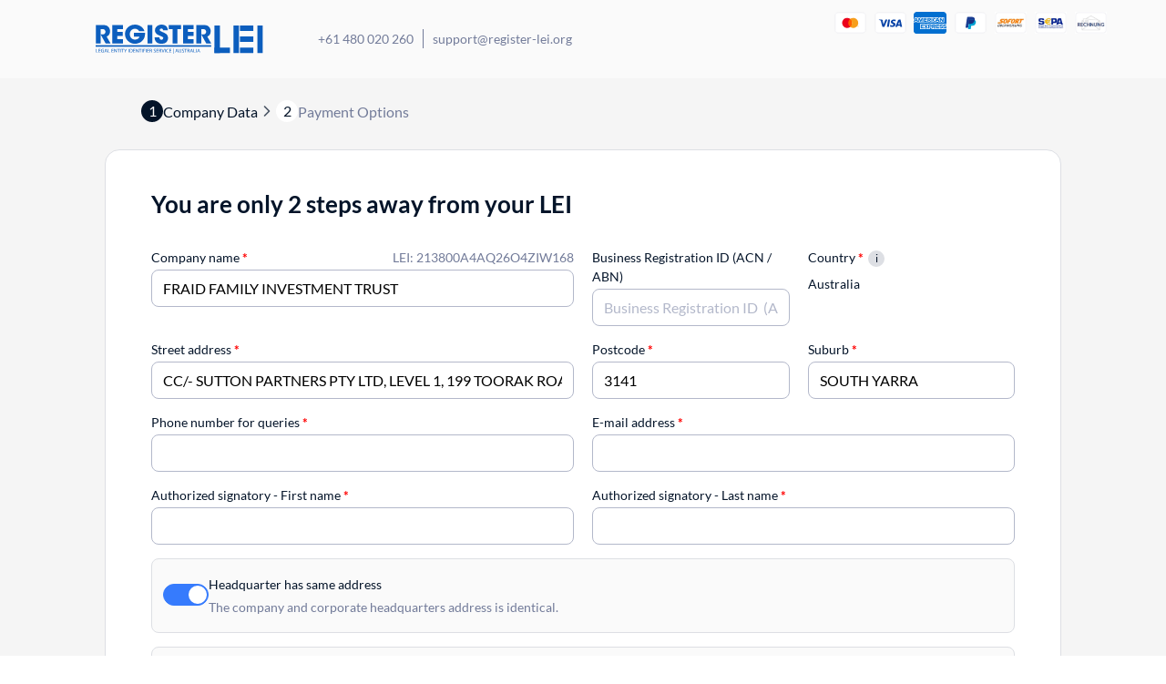

--- FILE ---
content_type: text/html; charset=UTF-8
request_url: https://register-lei.org/wp-admin/admin-ajax.php
body_size: 449
content:
{"RegistrationID":"","CompanyName":"FRAID FAMILY INVESTMENT TRUST","BillingAddress":"CC\/- SUTTON PARTNERS PTY LTD, LEVEL 1, 199 TOORAK ROAD","BillingZipcode":"3141","BillingCity":"SOUTH YARRA","BillingCountryShort":"AU","BillingCountryLong":"Australia","LeiNoticeWarning":"a","LeiNoticeWarningText":"","LeiNoticeTransfer":"n","LeiNoticeTransferText":"Your LEI (213800A4AQ26O4ZIW168) is still valid until 2019-06-12.","LeiNoticeValidity":"y","LeiNoticeValidityText":"Upon renewal, your LEI will be transferred from your current Local Operating Unit (LONDON STOCK EXCHANGE LEI LIMITED) to our LOU (Ubisecure) <strong>free of charge<\/strong>.","WrongShop":"y","RedirectURL":"https:\/\/register-lei.com\/checkout\/?lei=213800A4AQ26O4ZIW168"}0

--- FILE ---
content_type: text/css; charset=utf-8
request_url: https://register-lei.org/wp-content/themes/understrap-new/css/blocks/hero-simple.css?ver=0.5.9
body_size: 631
content:
.hero-simple.hero-latest-blog-post h1, .single .hero-simple h1 {
  margin-bottom: 30px; }
.hero-simple.hero-latest-blog-post p, .single .hero-simple p {
  font-size: 1.6rem;
  margin-top: 0;
  line-height: 1.3; }
@media (max-width: 767px) {
  .hero-simple.hero-latest-blog-post p, .single .hero-simple p {
    font-size: 1.1rem; } }

.hero-simple {
  height: 600px;
  background-repeat: no-repeat;
  background-position: center center;
  background-size: cover;
  position: relative;
  padding-bottom: 100px; }
  .hero-simple.right {
    height: 550px;
    padding-bottom: 100px !important; }
  @media (max-width: 767px) {
    .hero-simple.right {
      height: 400px;
      padding-top: 70px; } }
@media (max-width: 575px) {
  .hero-simple.right {
    height: 330px; } }
.hero-simple.right h1 {
  padding-left: 30px;
  margin-bottom: 20px; }
@media (max-width: 767px) {
  .hero-simple.right h1 {
    padding-left: 0; } }
.hero-simple.right p {
  padding-left: 30px;
  font-size: 1.8rem; }
@media (max-width: 767px) {
  .hero-simple.right p {
    font-size: 1rem;
    padding-left: 0; } }
.hero-simple.right a {
  margin-left: 30px; }
@media (max-width: 767px) {
  .hero-simple.right a {
    margin-left: 0; } }
.hero-simple.content-style-card {
  height: 450px;
  padding-bottom: 0 !important; }
  .hero-simple.content-style-card .hero-simple-container {
    position: relative; }
  .hero-simple.content-style-card .nny-card {
    position: absolute;
    bottom: 0;
    left: 30px;
    right: 30px;
    transform: translate(0, 30%); }
  @media (max-width: 767px) {
    .hero-simple.content-style-card .nny-card {
      transform: translate(0, 10%); } }
  .hero-simple.content-style-card .card-content {
    width: 55%;
    margin-left: 45%;
    padding: 0 50px 40px; }
  @media (max-width: 767px) {
    .hero-simple.content-style-card .card-content {
      width: 100%;
      margin-left: 0;
      padding: 0 30px 25px; } }
  .hero-simple.content-style-card .card-content h1 {
    font-size: 2.8rem; }
  @media (max-width: 767px) {
    .hero-simple.content-style-card .card-content h1 {
      font-size: 2rem; } }
  .hero-simple.content-style-card .card-content p {
    font-size: 1.3rem !important; }
  .hero-simple.content-style-card .card-content span {
    font-size: 1.3rem !important; }
  .hero-simple.content-style-card .thumbnail {
    position: absolute;
    top: 0;
    left: 0;
    bottom: 0;
    width: 45%;
    background-size: cover;
    background-repeat: no-repeat;
    background-position: center center; }
  @media (max-width: 767px) {
    .hero-simple.content-style-card .thumbnail {
      display: none; } }
@media (max-width: 767px) {
  .hero-simple {
    min-height: 300px;
    height: auto;
    padding-top: 150px;
    padding-bottom: 50px; } }
.hero-simple .dark-overlay {
  position: absolute;
  top: 0;
  right: 0;
  bottom: 0;
  left: 0;
  background-color: rgba(0, 0, 0, 0.5); }
.hero-simple .container {
  height: 100%; }
.hero-simple .row {
  height: 100%;
  align-items: flex-end; }
.hero-simple h1 {
  color: #e7eef6; }
.hero-simple p {
  color: #e7eef6;
  font-size: 2.143rem;
  line-height: 1.2; }
@media (max-width: 767px) {
  .hero-simple p {
    font-size: 1.5rem; } }
.hero-simple .nny-cta-button .subtext {
  color: #e7eef6; }


--- FILE ---
content_type: text/css; charset=utf-8
request_url: https://register-lei.org/wp-content/themes/understrap-new/css/checkout.css?ver=1.0
body_size: 20525
content:
.control-label {
  font-size: 0.857rem; }
  .control-label .required {
    visibility: visible !important;
    color: #404e7a !important; }

input[type=text], input[type=email], input[type=tel], input[type=date], input[type=password] {
  font-size: 1.143rem;
  border-radius: 8px !important;
  padding: 10px 12px !important;
  border: 1px solid #b3b8ca !important;
  color: #041429;
  -webkit-transition: border 0.2s;
  -moz-transition: border 0.2s;
  -ms-transition: border 0.2s;
  -o-transition: border 0.2s;
  transition: border 0.2s; }
  input[type=text]:focus, input[type=email]:focus, input[type=tel]:focus, input[type=date]:focus, input[type=password]:focus, input[type=text]:focus-visible, input[type=email]:focus-visible, input[type=tel]:focus-visible, input[type=date]:focus-visible, input[type=password]:focus-visible {
    border-color: #367bfd !important;
    outline: 2px solid #367bfd !important; }

::-webkit-input-placeholder {
  color: #b3b8ca; }

:-moz-placeholder {
  /* Firefox 18- */
  color: #b3b8ca; }

::-moz-placeholder {
  /* Firefox 19+ */
  color: #b3b8ca; }

:-ms-input-placeholder {
  color: #b3b8ca; }

.checkbox-field .nny-error {
  padding-left: 20px;
  font-size: 0.9rem !important; }

.woocommerce-input-wrapper {
  margin-left: 0 !important; }

/* Hide native checkbox */
.woocommerce .input-checkbox, .woocommerce-SavedPaymentMethods-saveNew input {
  position: absolute;
  opacity: 0;
  pointer-events: none; }

.woocommerce .checkbox span, .woocommerce-SavedPaymentMethods-saveNew label {
  position: relative;
  margin-left: 25px; }

/* Use ::before of label as custom box */
.woocommerce .checkbox span::before, .woocommerce-SavedPaymentMethods-saveNew label::before {
  content: "";
  position: absolute;
  display: inline-block;
  left: -25px;
  top: 2px;
  width: 18px;
  height: 18px;
  margin-right: 8px;
  border: 1px solid #b3b8ca;
  border-radius: 4px;
  /* 0 = square, 50% = round */
  background: #ffffff;
  vertical-align: middle;
  transition: all 0.2s ease; }
  .woocommerce .checkbox span::before:hover, .woocommerce-SavedPaymentMethods-saveNew label::before:hover {
    cursor: pointer; }

/* When checked, fill the box */
.woocommerce .input-checkbox:checked ~ span::before, .woocommerce-SavedPaymentMethods-saveNew input:checked ~ label::before {
  background-color: #367bfd;
  border-color: #367bfd;
  background-image: url("data:image/svg+xml,%3Csvg width='11' height='8' viewBox='0 0 11 8' xmlns='http://www.w3.org/2000/svg'%3E%3Cpath d='M8.59478 0.30225C8.94478 -0.10075 9.51478 -0.10075 9.86478 0.30225C10.1888 0.67325 10.4848 1.02025 10.2098 1.42425L10.1358 1.52125L4.68378 7.69825C4.35978 8.07025 3.85078 8.09825 3.49778 7.78425L3.41378 7.69825L0.179776 4.00025C-0.170224 3.59825 0.0397762 3.17925 0.391776 2.77725C0.714776 2.40525 1.22478 2.37725 1.57678 2.69125L1.66178 2.77725L4.04778 5.51225L8.59478 0.30225Z' fill='white'/%3E%3C/svg%3E");
  background-repeat: no-repeat;
  background-position: 3px center;
  background-size: 12px; }

#payment.woocommerce-checkout-payment .payment_box .woocommerce-SavedPaymentMethods-saveNew {
  margin-top: 10px !important; }
  #payment.woocommerce-checkout-payment .payment_box .woocommerce-SavedPaymentMethods-saveNew label {
    font-size: 1rem !important;
    line-height: 1.4 !important; }
  #payment.woocommerce-checkout-payment .payment_box .woocommerce-SavedPaymentMethods-saveNew label:after {
    display: none !important; }

.location_confirmation {
  margin-top: 8px !important; }
  .location_confirmation label > span {
    width: auto;
    margin-left: 23px !important; }

.woocommerce-input-wrapper .checkbox, .woocommerce-form__label.checkbox, .woocommerce-SavedPaymentMethods-saveNew {
  display: flex !important;
  gap: 8px; }
  .woocommerce-input-wrapper .checkbox input, .woocommerce-form__label.checkbox input, .woocommerce-SavedPaymentMethods-saveNew input {
    width: auto !important;
    flex: 1;
    margin: 4px 0 0 !important; }
  .woocommerce-input-wrapper .checkbox span, .woocommerce-form__label.checkbox span, .woocommerce-SavedPaymentMethods-saveNew span, .woocommerce-input-wrapper .checkbox label, .woocommerce-form__label.checkbox label, .woocommerce-SavedPaymentMethods-saveNew label {
    display: block;
    width: auto;
    height: auto;
    margin-left: 22px;
    font-size: 1rem; }
    .woocommerce-input-wrapper .checkbox span:after, .woocommerce-form__label.checkbox span:after, .woocommerce-SavedPaymentMethods-saveNew span:after, .woocommerce-input-wrapper .checkbox label:after, .woocommerce-form__label.checkbox label:after, .woocommerce-SavedPaymentMethods-saveNew label:after {
      content: '*';
      display: inline-block;
      color: #a00; }
    .woocommerce-input-wrapper .checkbox span:hover, .woocommerce-form__label.checkbox span:hover, .woocommerce-SavedPaymentMethods-saveNew span:hover, .woocommerce-input-wrapper .checkbox label:hover, .woocommerce-form__label.checkbox label:hover, .woocommerce-SavedPaymentMethods-saveNew label:hover {
      cursor: pointer; }
    .woocommerce-input-wrapper .checkbox span a, .woocommerce-form__label.checkbox span a, .woocommerce-SavedPaymentMethods-saveNew span a, .woocommerce-input-wrapper .checkbox label a, .woocommerce-form__label.checkbox label a, .woocommerce-SavedPaymentMethods-saveNew label a {
      color: #041429 !important;
      text-decoration: underline; }
  .woocommerce-input-wrapper .checkbox .required, .woocommerce-form__label.checkbox .required, .woocommerce-SavedPaymentMethods-saveNew .required {
    display: none; }

.woocommerce-terms-and-conditions-wrapper {
  margin-bottom: 10px; }
  .woocommerce-terms-and-conditions-wrapper .checkout-inline-error-message {
    margin-left: 22px;
    font-size: 0.9rem !important;
    color: #a00 !important;
    line-height: 1.4 !important; }

.form-row.privacy {
  margin-bottom: 0; }

.form-row.privacy .woocommerce-input-wrapper, .form-row.place-order .form-row {
  position: relative;
  width: auto;
  height: auto; }
  .form-row.privacy .woocommerce-input-wrapper label, .form-row.place-order .form-row label {
    font-size: 1rem;
    line-height: 1.4 !important;
    display: inline-block; }
  .form-row.privacy .woocommerce-input-wrapper input, .form-row.place-order .form-row input {
    position: absolute;
    left: 0;
    margin-top: 2px; }

/* on/off switch BEGIN */
.onoffswitch {
  position: relative;
  width: 50px;
  min-width: 50px;
  -webkit-user-select: none;
  -moz-user-select: none;
  -ms-user-select: none; }

.onoffswitch-checkbox {
  display: none; }

.has-lei-switch .onoffswitch-label {
  margin-top: 0; }

.onofftoggle-text {
  font-size: 1.143rem; }
  .onofftoggle-text label {
    font-size: 1rem !important;
    margin-bottom: 0 !important; }
  .onofftoggle-text p {
    margin: 0;
    font-size: 1rem;
    color: #727b99; }

.onoffswitch-label {
  display: block !important;
  overflow: hidden;
  cursor: pointer;
  height: 24px;
  padding: 0;
  margin-top: 0;
  line-height: 20px;
  border: 1px solid #b3b8ca;
  border-radius: 20px;
  background-color: #f5f5f5;
  transition: background-color 0.2s ease-in; }

.onoffswitch-label:before {
  content: "";
  display: block;
  width: 20px;
  height: 20px;
  margin: 0px;
  background: #404e7a;
  position: absolute;
  top: 2px;
  bottom: 0;
  right: 28px;
  border: none !important;
  border-radius: 50%;
  transition: all 0.2s ease-in 0s; }

.onoffswitch-checkbox:checked + .onoffswitch-label {
  background-color: #367bfd;
  border-color: #367bfd; }

.onoffswitch-checkbox:checked + .onoffswitch-label:before {
  background-color: #ffffff; }

.onoffswitch-checkbox:checked + .onoffswitch-label:before {
  right: 2px; }

/* on/off switch END */
/**
 * woocommerce.scss
 * Governs the general look and feel of WooCommerce sections of stores using themes that do not
 * integrate with WooCommerce specifically.
 */
/**
 * Imports
 */
/**
 * Deprecated
 * Fallback for bourbon equivalent
 */
/**
 * Deprecated
 * Vendor prefix no longer required.
 */
/**
 * Deprecated
 * Vendor prefix no longer required.
 */
/**
 * Deprecated
 * Vendor prefix no longer required.
 */
/**
 * Deprecated
 * Vendor prefix no longer required.
 */
/**
 * Deprecated
 * Vendor prefix no longer required.
 */
/**
 * Deprecated
 * Vendor prefix no longer required.
 */
/**
 * Deprecated
 * Vendor prefix no longer required.
 */
/**
 * Deprecated
 * Vendor prefix no longer required.
 */
/**
 * Deprecated
 * Vendor prefix no longer required.
 */
/**
 * Deprecated
 * Vendor prefix no longer required.
 */
/**
 * Deprecated
 * Vendor prefix no longer required.
 */
/**
 * Deprecated
 * Use bourbon mixin instead `@include transform(scale(1.5));`
 */
/**
 * Deprecated
 * Use bourbon mixin instead `@include box-sizing(border-box);`
 */
/**
 * Objects
 */
/**
 * _animation.scss
 * Custom WooCommerce Animations.
 */
@keyframes spin {
  100% {
    transform: rotate(360deg); } }
/**
 * Global styles
 */
p.demo_store, .woocommerce-store-notice {
  position: absolute;
  top: 0;
  left: 0;
  right: 0;
  margin: 0;
  width: 100%;
  font-size: 1em;
  padding: 1em 0;
  text-align: center;
  background-color: #f8f7f3;
  color: #041429;
  z-index: 99998;
  box-shadow: 0 1px 1em rgba(0, 0, 0, 0.2);
  display: none; }
  p.demo_store a, .woocommerce-store-notice a {
    color: #041429;
    text-decoration: underline; }

.screen-reader-text {
  clip: rect(1px, 1px, 1px, 1px);
  height: 1px;
  overflow: hidden;
  position: absolute !important;
  width: 1px;
  word-wrap: normal !important; }

.admin-bar p.demo_store {
  top: 32px; }

/**
 * Utility classes
 */
.clear {
  clear: both; }

/**
 * Main WooCommerce styles
 */
.woocommerce .blockUI.blockOverlay {
  position: relative; }
.woocommerce a.remove {
  display: block;
  font-size: 1.5em;
  height: 1em;
  width: 1em;
  text-align: center;
  line-height: 1;
  border-radius: 100%;
  color: red !important;
  text-decoration: none;
  font-weight: 700;
  border: 0; }
  .woocommerce a.remove:hover {
    color: #fff !important;
    background: red; }
.woocommerce small.note {
  display: block;
  color: #404e7a;
  font-size: 0.857em;
  margin-top: 10px; }
.woocommerce .woocommerce-breadcrumb {
  *zoom: 1;
  margin: 0 0 1em;
  padding: 0;
  font-size: 0.92em;
  color: #404e7a; }
  .woocommerce .woocommerce-breadcrumb::before, .woocommerce .woocommerce-breadcrumb::after {
    content: ' ';
    display: table; }
  .woocommerce .woocommerce-breadcrumb::after {
    clear: both; }
  .woocommerce .woocommerce-breadcrumb a {
    color: #404e7a; }
.woocommerce .quantity .qty {
  width: 3.631em;
  text-align: center;
  /**
   * Product Page
   */ }
.woocommerce div.product {
  margin-bottom: 0;
  position: relative; }
  .woocommerce div.product .product_title {
    clear: none;
    margin-top: 0;
    padding: 0; }
  .woocommerce div.product span.price, .woocommerce div.product p.price {
    color: #727b99;
    font-size: 1.25em; }
    .woocommerce div.product span.price ins, .woocommerce div.product p.price ins {
      background: inherit;
      font-weight: 700;
      display: inline-block; }
    .woocommerce div.product span.price del, .woocommerce div.product p.price del {
      opacity: 0.5;
      display: inline-block; }
  .woocommerce div.product p.stock {
    font-size: 0.92em; }
  .woocommerce div.product .stock {
    color: #727b99; }
  .woocommerce div.product .out-of-stock {
    color: red; }
  .woocommerce div.product .woocommerce-product-rating {
    margin-bottom: 1.618em; }
  .woocommerce div.product div.images {
    margin-bottom: 2em; }
    .woocommerce div.product div.images img {
      display: block;
      width: 100%;
      height: auto;
      box-shadow: none; }
    .woocommerce div.product div.images div.thumbnails {
      padding-top: 1em; }
    .woocommerce div.product div.images.woocommerce-product-gallery {
      position: relative; }
    .woocommerce div.product div.images .woocommerce-product-gallery__wrapper {
      transition: all cubic-bezier(0.795, -0.035, 0, 1) 0.5s;
      margin: 0;
      padding: 0; }
    .woocommerce div.product div.images .woocommerce-product-gallery__wrapper .zoomImg {
      background-color: #fff;
      opacity: 0; }
    .woocommerce div.product div.images .woocommerce-product-gallery__image--placeholder {
      border: 1px solid #f2f2f2; }
    .woocommerce div.product div.images .woocommerce-product-gallery__image:nth-child(n+2) {
      width: 25%;
      display: inline-block; }
    .woocommerce div.product div.images .woocommerce-product-gallery__trigger {
      position: absolute;
      top: 0.5em;
      right: 0.5em;
      font-size: 2em;
      z-index: 9;
      width: 36px;
      height: 36px;
      background: #fff;
      text-indent: -9999px;
      border-radius: 100%;
      box-sizing: content-box; }
      .woocommerce div.product div.images .woocommerce-product-gallery__trigger::before {
        content: "";
        display: block;
        width: 10px;
        height: 10px;
        border: 2px solid #000;
        border-radius: 100%;
        position: absolute;
        top: 9px;
        left: 9px;
        box-sizing: content-box; }
      .woocommerce div.product div.images .woocommerce-product-gallery__trigger::after {
        content: "";
        display: block;
        width: 2px;
        height: 8px;
        background: #000;
        border-radius: 6px;
        position: absolute;
        top: 19px;
        left: 22px;
        transform: rotate(-45deg);
        box-sizing: content-box; }
    .woocommerce div.product div.images .flex-control-thumbs {
      overflow: hidden;
      zoom: 1;
      margin: 0;
      padding: 0; }
      .woocommerce div.product div.images .flex-control-thumbs li {
        width: 25%;
        float: left;
        margin: 0;
        list-style: none; }
        .woocommerce div.product div.images .flex-control-thumbs li img {
          cursor: pointer;
          opacity: 0.5;
          margin: 0; }
          .woocommerce div.product div.images .flex-control-thumbs li img.flex-active, .woocommerce div.product div.images .flex-control-thumbs li img:hover {
            opacity: 1; }
  .woocommerce div.product .woocommerce-product-gallery--columns-3 .flex-control-thumbs li:nth-child(3n+1) {
    clear: left; }
.woocommerce div.product .woocommerce-product-gallery--columns-4 .flex-control-thumbs li:nth-child(4n+1) {
  clear: left; }
.woocommerce div.product .woocommerce-product-gallery--columns-5 .flex-control-thumbs li:nth-child(5n+1) {
  clear: left; }
.woocommerce div.product div.summary {
  margin-bottom: 2em; }
.woocommerce div.product div.social {
  text-align: right;
  margin: 0 0 1em; }
  .woocommerce div.product div.social span {
    margin: 0 0 0 2px; }
    .woocommerce div.product div.social span span {
      margin: 0; }
    .woocommerce div.product div.social span .stButton .chicklets {
      padding-left: 16px;
      width: 0; }
  .woocommerce div.product div.social iframe {
    float: left;
    margin-top: 3px; }
.woocommerce div.product .woocommerce-tabs ul.tabs {
  list-style: none;
  padding: 0 0 0 1em;
  margin: 0 0 1.618em;
  overflow: hidden;
  position: relative; }
  .woocommerce div.product .woocommerce-tabs ul.tabs li {
    border: 1px solid #c2d4e8;
    background-color: #e7eef6;
    display: inline-block;
    position: relative;
    z-index: 0;
    border-radius: 4px 4px 0 0;
    margin: 0 -5px;
    padding: 0 1em; }
    .woocommerce div.product .woocommerce-tabs ul.tabs li a {
      display: inline-block;
      padding: 0.5em 0;
      font-weight: 700;
      color: #404e7a;
      text-decoration: none; }
      .woocommerce div.product .woocommerce-tabs ul.tabs li a:hover {
        text-decoration: none;
        color: #52639b; }
    .woocommerce div.product .woocommerce-tabs ul.tabs li.active {
      background: #f8f7f3;
      z-index: 2;
      border-bottom-color: #f8f7f3; }
      .woocommerce div.product .woocommerce-tabs ul.tabs li.active a {
        color: inherit;
        text-shadow: inherit; }
      .woocommerce div.product .woocommerce-tabs ul.tabs li.active::before {
        box-shadow: 2px 2px 0 #f8f7f3; }
      .woocommerce div.product .woocommerce-tabs ul.tabs li.active::after {
        box-shadow: -2px 2px 0 #f8f7f3; }
    .woocommerce div.product .woocommerce-tabs ul.tabs li::before, .woocommerce div.product .woocommerce-tabs ul.tabs li::after {
      border: 1px solid #c2d4e8;
      position: absolute;
      bottom: -1px;
      width: 5px;
      height: 5px;
      content: " ";
      box-sizing: border-box; }
    .woocommerce div.product .woocommerce-tabs ul.tabs li::before {
      left: -5px;
      border-bottom-right-radius: 4px;
      border-width: 0 1px 1px 0;
      box-shadow: 2px 2px 0 #e7eef6; }
    .woocommerce div.product .woocommerce-tabs ul.tabs li::after {
      right: -5px;
      border-bottom-left-radius: 4px;
      border-width: 0 0 1px 1px;
      box-shadow: -2px 2px 0 #e7eef6; }
  .woocommerce div.product .woocommerce-tabs ul.tabs::before {
    position: absolute;
    content: " ";
    width: 100%;
    bottom: 0;
    left: 0;
    border-bottom: 1px solid #c2d4e8;
    z-index: 1; }
.woocommerce div.product .woocommerce-tabs .panel {
  margin: 0 0 2em;
  padding: 0; }
.woocommerce div.product p.cart {
  margin-bottom: 2em;
  *zoom: 1; }
  .woocommerce div.product p.cart::before, .woocommerce div.product p.cart::after {
    content: ' ';
    display: table; }
  .woocommerce div.product p.cart::after {
    clear: both; }
.woocommerce div.product form.cart {
  margin-bottom: 2em;
  *zoom: 1; }
  .woocommerce div.product form.cart::before, .woocommerce div.product form.cart::after {
    content: ' ';
    display: table; }
  .woocommerce div.product form.cart::after {
    clear: both; }
  .woocommerce div.product form.cart div.quantity {
    float: left;
    margin: 0 4px 0 0; }
  .woocommerce div.product form.cart table {
    border-width: 0 0 1px; }
    .woocommerce div.product form.cart table td {
      padding-left: 0; }
    .woocommerce div.product form.cart table div.quantity {
      float: none;
      margin: 0; }
    .woocommerce div.product form.cart table small.stock {
      display: block;
      float: none; }
  .woocommerce div.product form.cart .variations {
    margin-bottom: 1em;
    border: 0;
    width: 100%; }
    .woocommerce div.product form.cart .variations td, .woocommerce div.product form.cart .variations th {
      border: 0;
      vertical-align: top;
      line-height: 2em; }
    .woocommerce div.product form.cart .variations label {
      font-weight: 700; }
    .woocommerce div.product form.cart .variations select {
      max-width: 100%;
      min-width: 75%;
      display: inline-block;
      margin-right: 1em; }
    .woocommerce div.product form.cart .variations td.label {
      padding-right: 1em; }
  .woocommerce div.product form.cart .woocommerce-variation-description p {
    margin-bottom: 1em; }
  .woocommerce div.product form.cart .reset_variations {
    visibility: hidden;
    font-size: 0.83em; }
  .woocommerce div.product form.cart .wc-no-matching-variations {
    display: none; }
  .woocommerce div.product form.cart .button {
    vertical-align: middle;
    float: left; }
    .woocommerce div.product form.cart .group_table td.woocommerce-grouped-product-list-item__label {
      padding-right: 1em;
      padding-left: 1em; }
    .woocommerce div.product form.cart .group_table td {
      vertical-align: top;
      padding-bottom: 0.5em;
      border: 0; }
    .woocommerce div.product form.cart .group_table td:first-child {
      width: 4em;
      text-align: center; }
    .woocommerce div.product form.cart .group_table .wc-grouped-product-add-to-cart-checkbox {
      display: inline-block;
      width: auto;
      margin: 0 auto;
      transform: scale(1.5, 1.5); }
.woocommerce span.onsale {
  min-height: 3.236em;
  min-width: 3.236em;
  padding: 0.202em;
  font-size: 1em;
  font-weight: 700;
  position: absolute;
  text-align: center;
  line-height: 3.236;
  top: -0.5em;
  left: -0.5em;
  margin: 0;
  border-radius: 100%;
  background-color: #d4e4fe;
  color: #404e7a;
  font-size: 0.857em;
  z-index: 9;
  /**
   * Product loops
   */ }
.woocommerce .products ul, .woocommerce ul.products {
  margin: 0 0 1em;
  padding: 0;
  list-style: none outside;
  clear: both;
  *zoom: 1; }
  .woocommerce .products ul::before, .woocommerce ul.products::before, .woocommerce .products ul::after, .woocommerce ul.products::after {
    content: ' ';
    display: table; }
  .woocommerce .products ul::after, .woocommerce ul.products::after {
    clear: both; }
  .woocommerce .products ul li, .woocommerce ul.products li {
    list-style: none outside; }
.woocommerce ul.products li.product .onsale {
  top: 0;
  right: 0;
  left: auto;
  margin: -0.5em -0.5em 0 0; }
.woocommerce ul.products li.product h3, .woocommerce ul.products li.product .woocommerce-loop-product__title, .woocommerce ul.products li.product .woocommerce-loop-category__title {
  padding: 0.5em 0;
  margin: 0;
  font-size: 1em; }
.woocommerce ul.products li.product a {
  text-decoration: none; }
.woocommerce ul.products li.product a img {
  width: 100%;
  height: auto;
  display: block;
  margin: 0 0 1em;
  box-shadow: none; }
.woocommerce ul.products li.product strong {
  display: block; }
.woocommerce ul.products li.product .woocommerce-placeholder {
  border: 1px solid #f2f2f2; }
.woocommerce ul.products li.product .star-rating {
  font-size: 0.857em; }
.woocommerce ul.products li.product .button {
  margin-top: 1em; }
.woocommerce ul.products li.product .price {
  color: #727b99;
  display: block;
  font-weight: normal;
  margin-bottom: 0.5em;
  font-size: 0.857em; }
  .woocommerce ul.products li.product .price del {
    color: inherit;
    opacity: 0.5;
    display: inline-block; }
  .woocommerce ul.products li.product .price ins {
    background: none;
    font-weight: 700;
    display: inline-block; }
  .woocommerce ul.products li.product .price .from {
    font-size: 0.67em;
    margin: -2px 0 0 0;
    text-transform: uppercase;
    color: rgba(134, 134, 134, 0.5); }
.woocommerce .woocommerce-result-count {
  margin: 0 0 1em; }
.woocommerce .woocommerce-ordering {
  margin: 0 0 1em; }
  .woocommerce .woocommerce-ordering select {
    vertical-align: top; }
.woocommerce nav.woocommerce-pagination {
  text-align: center; }
  .woocommerce nav.woocommerce-pagination ul {
    display: inline-block;
    white-space: nowrap;
    padding: 0;
    clear: both;
    border: 1px solid #c2d4e8;
    border-right: 0;
    margin: 1px; }
    .woocommerce nav.woocommerce-pagination ul li {
      border-right: 1px solid #c2d4e8;
      padding: 0;
      margin: 0;
      float: left;
      display: inline;
      overflow: hidden; }
      .woocommerce nav.woocommerce-pagination ul li a, .woocommerce nav.woocommerce-pagination ul li span {
        margin: 0;
        text-decoration: none;
        padding: 0;
        line-height: 1;
        font-size: 1em;
        font-weight: normal;
        padding: 0.5em;
        min-width: 1em;
        display: block; }
      .woocommerce nav.woocommerce-pagination ul li span.current, .woocommerce nav.woocommerce-pagination ul li a:hover, .woocommerce nav.woocommerce-pagination ul li a:focus {
        background: #e7eef6;
        color: #5385be;
        /**
         * Buttons
         */ }
.woocommerce a.button, .woocommerce button.button, .woocommerce input.button, .woocommerce #respond input#submit {
  font-size: 100%;
  margin: 0;
  line-height: 1;
  cursor: pointer;
  position: relative;
  text-decoration: none;
  overflow: visible;
  padding: 0.618em 1em;
  font-weight: 700;
  border-radius: 6px;
  left: auto;
  color: #404e7a;
  background-color: #e7eef6;
  border: 0;
  display: inline-block;
  background-image: none;
  box-shadow: none;
  text-shadow: none; }
  .woocommerce a.button#submit-customer-details, .woocommerce button.button#submit-customer-details, .woocommerce input.button#submit-customer-details, .woocommerce #respond input#submit#submit-customer-details {
    position: absolute;
    bottom: 60px !important;
    right: 50px !important; }
  @media (max-width: 991px) {
    .woocommerce a.button#submit-customer-details, .woocommerce button.button#submit-customer-details, .woocommerce input.button#submit-customer-details, .woocommerce #respond input#submit#submit-customer-details {
      bottom: 40px !important;
      right: 30px !important; } }
@media (max-width: 767px) {
  .woocommerce a.button#submit-customer-details, .woocommerce button.button#submit-customer-details, .woocommerce input.button#submit-customer-details, .woocommerce #respond input#submit#submit-customer-details {
    position: relative;
    bottom: 0 !important;
    right: 0 !important;
    margin-left: auto; } }
.woocommerce a.button.nny-checkout-next-step, .woocommerce button.button.nny-checkout-next-step, .woocommerce input.button.nny-checkout-next-step, .woocommerce #respond input#submit.nny-checkout-next-step {
  display: flex;
  background-color: #ff6936;
  color: #ffffff;
  align-items: center;
  font-weight: 400 !important;
  padding-left: 18px;
  padding-right: 14px;
  gap: 5px;
  right: 50px !important;
  bottom: 60px !important;
  border-radius: 6px !important; }
  .woocommerce a.button.nny-checkout-next-step:after, .woocommerce button.button.nny-checkout-next-step:after, .woocommerce input.button.nny-checkout-next-step:after, .woocommerce #respond input#submit.nny-checkout-next-step:after {
    content: ' ';
    display: inline-block;
    background-image: url("../img/caret-down-white.svg") !important;
    background-size: 0.8rem;
    background-repeat: no-repeat;
    background-position: right center;
    width: 0.8rem;
    height: 9px;
    transform: rotate(270deg); }
  .woocommerce a.button.nny-checkout-next-step:hover, .woocommerce button.button.nny-checkout-next-step:hover, .woocommerce input.button.nny-checkout-next-step:hover, .woocommerce #respond input#submit.nny-checkout-next-step:hover {
    background-color: #ff6936;
    color: #ffffff; }
.woocommerce a.button.loading, .woocommerce button.button.loading, .woocommerce input.button.loading, .woocommerce #respond input#submit.loading {
  opacity: 0.25;
  padding-right: 2.618em; }
  .woocommerce a.button.loading::after, .woocommerce button.button.loading::after, .woocommerce input.button.loading::after, .woocommerce #respond input#submit.loading::after {
    font-family: "WooCommerce";
    content: "\e01c";
    vertical-align: top;
    font-weight: 400;
    position: absolute;
    top: 0.618em;
    right: 1em;
    animation: spin 2s linear infinite; }
.woocommerce a.button.added::after, .woocommerce button.button.added::after, .woocommerce input.button.added::after, .woocommerce #respond input#submit.added::after {
  font-family: "WooCommerce";
  content: "\e017";
  margin-left: 0.53em;
  vertical-align: bottom; }
.woocommerce a.button:hover, .woocommerce button.button:hover, .woocommerce input.button:hover, .woocommerce #respond input#submit:hover {
  background-color: #d4e1ef;
  text-decoration: none;
  background-image: none;
  color: #404e7a; }
.woocommerce a.button.alt, .woocommerce button.button.alt, .woocommerce input.button.alt, .woocommerce #respond input#submit.alt {
  background-color: #f8f7f3;
  color: #041429;
  -webkit-font-smoothing: antialiased; }
  .woocommerce a.button.alt:hover, .woocommerce button.button.alt:hover, .woocommerce input.button.alt:hover, .woocommerce #respond input#submit.alt:hover {
    background-color: #efece3;
    color: #041429; }
  .woocommerce a.button.alt.disabled, .woocommerce button.button.alt.disabled, .woocommerce input.button.alt.disabled, .woocommerce #respond input#submit.alt.disabled, .woocommerce a.button.alt:disabled, .woocommerce button.button.alt:disabled, .woocommerce input.button.alt:disabled, .woocommerce #respond input#submit.alt:disabled, .woocommerce a.button.alt:disabled[disabled], .woocommerce button.button.alt:disabled[disabled], .woocommerce input.button.alt:disabled[disabled], .woocommerce #respond input#submit.alt:disabled[disabled], .woocommerce a.button.alt.disabled:hover, .woocommerce button.button.alt.disabled:hover, .woocommerce input.button.alt.disabled:hover, .woocommerce #respond input#submit.alt.disabled:hover, .woocommerce a.button.alt:disabled:hover, .woocommerce button.button.alt:disabled:hover, .woocommerce input.button.alt:disabled:hover, .woocommerce #respond input#submit.alt:disabled:hover, .woocommerce a.button.alt:disabled[disabled]:hover, .woocommerce button.button.alt:disabled[disabled]:hover, .woocommerce input.button.alt:disabled[disabled]:hover, .woocommerce #respond input#submit.alt:disabled[disabled]:hover {
    background-color: #f8f7f3;
    color: #041429; }
.woocommerce a.button:disabled, .woocommerce button.button:disabled, .woocommerce input.button:disabled, .woocommerce #respond input#submit:disabled, .woocommerce a.button.disabled, .woocommerce button.button.disabled, .woocommerce input.button.disabled, .woocommerce #respond input#submit.disabled, .woocommerce a.button:disabled[disabled], .woocommerce button.button:disabled[disabled], .woocommerce input.button:disabled[disabled], .woocommerce #respond input#submit:disabled[disabled] {
  color: inherit;
  cursor: not-allowed;
  opacity: 0.5;
  padding: 0.618em 1em; }
  .woocommerce a.button:disabled:hover, .woocommerce button.button:disabled:hover, .woocommerce input.button:disabled:hover, .woocommerce #respond input#submit:disabled:hover, .woocommerce a.button.disabled:hover, .woocommerce button.button.disabled:hover, .woocommerce input.button.disabled:hover, .woocommerce #respond input#submit.disabled:hover, .woocommerce a.button:disabled[disabled]:hover, .woocommerce button.button:disabled[disabled]:hover, .woocommerce input.button:disabled[disabled]:hover, .woocommerce #respond input#submit:disabled[disabled]:hover {
    color: inherit;
    background-color: #e7eef6; }
.woocommerce .cart .button, .woocommerce .cart input.button {
  float: none; }
.woocommerce a.added_to_cart {
  padding-top: 0.5em;
  display: inline-block;
  /**
   * Reviews
   */ }
  .woocommerce #reviews h2 small {
    float: right;
    color: #404e7a;
    font-size: 15px;
    margin: 10px 0 0; }
    .woocommerce #reviews h2 small a {
      text-decoration: none;
      color: #404e7a; }
  .woocommerce #reviews h3 {
    margin: 0; }
  .woocommerce #reviews #respond {
    margin: 0;
    border: 0;
    padding: 0; }
  .woocommerce #reviews #comment {
    height: 75px; }
    .woocommerce #reviews #comments .add_review {
      *zoom: 1; }
      .woocommerce #reviews #comments .add_review::before, .woocommerce #reviews #comments .add_review::after {
        content: ' ';
        display: table; }
      .woocommerce #reviews #comments .add_review::after {
        clear: both; }
    .woocommerce #reviews #comments h2 {
      clear: none; }
    .woocommerce #reviews #comments ol.commentlist {
      *zoom: 1;
      margin: 0;
      width: 100%;
      background: none;
      list-style: none; }
      .woocommerce #reviews #comments ol.commentlist::before, .woocommerce #reviews #comments ol.commentlist::after {
        content: ' ';
        display: table; }
      .woocommerce #reviews #comments ol.commentlist::after {
        clear: both; }
      .woocommerce #reviews #comments ol.commentlist li {
        padding: 0;
        margin: 0 0 20px;
        border: 0;
        position: relative;
        background: 0;
        border: 0; }
        .woocommerce #reviews #comments ol.commentlist li .meta {
          color: #404e7a;
          font-size: 0.75em; }
        .woocommerce #reviews #comments ol.commentlist li img.avatar {
          float: left;
          position: absolute;
          top: 0;
          left: 0;
          padding: 3px;
          width: 32px;
          height: auto;
          background: #e7eef6;
          border: 1px solid #dce6f2;
          margin: 0;
          box-shadow: none; }
        .woocommerce #reviews #comments ol.commentlist li .comment-text {
          margin: 0 0 0 50px;
          border: 1px solid #dce6f2;
          border-radius: 4px;
          padding: 1em 1em 0;
          *zoom: 1; }
          .woocommerce #reviews #comments ol.commentlist li .comment-text::before, .woocommerce #reviews #comments ol.commentlist li .comment-text::after {
            content: ' ';
            display: table; }
          .woocommerce #reviews #comments ol.commentlist li .comment-text::after {
            clear: both; }
          .woocommerce #reviews #comments ol.commentlist li .comment-text p {
            margin: 0 0 1em; }
          .woocommerce #reviews #comments ol.commentlist li .comment-text p.meta {
            font-size: 0.83em; }
      .woocommerce #reviews #comments ol.commentlist ul.children {
        list-style: none outside;
        margin: 20px 0 0 50px; }
        .woocommerce #reviews #comments ol.commentlist ul.children .star-rating {
          display: none; }
      .woocommerce #reviews #comments ol.commentlist #respond {
        border: 1px solid #dce6f2;
        border-radius: 4px;
        padding: 1em 1em 0;
        margin: 20px 0 0 50px; }
    .woocommerce #reviews #comments .commentlist > li::before {
      content: "";
      /**
       * Star ratings
       */ }
.woocommerce .star-rating {
  float: right;
  overflow: hidden;
  position: relative;
  height: 1em;
  line-height: 1;
  font-size: 1em;
  width: 5.4em;
  font-family: "star"; }
  .woocommerce .star-rating::before {
    content: "\73\73\73\73\73";
    color: #c2d4e8;
    float: left;
    top: 0;
    left: 0;
    position: absolute; }
  .woocommerce .star-rating span {
    overflow: hidden;
    float: left;
    top: 0;
    left: 0;
    position: absolute;
    padding-top: 1.5em; }
  .woocommerce .star-rating span::before {
    content: "\53\53\53\53\53";
    top: 0;
    position: absolute;
    left: 0; }
.woocommerce .woocommerce-product-rating {
  *zoom: 1;
  line-height: 2;
  display: block; }
  .woocommerce .woocommerce-product-rating::before, .woocommerce .woocommerce-product-rating::after {
    content: ' ';
    display: table; }
  .woocommerce .woocommerce-product-rating::after {
    clear: both; }
  .woocommerce .woocommerce-product-rating .star-rating {
    margin: 0.5em 4px 0 0;
    float: left; }
.woocommerce .products .star-rating {
  display: block;
  margin: 0 0 0.5em;
  float: none; }
.woocommerce .hreview-aggregate .star-rating {
  margin: 10px 0 0; }
.woocommerce #review_form #respond {
  *zoom: 1;
  position: static;
  margin: 0;
  width: auto;
  padding: 0;
  background: transparent none;
  border: 0; }
  .woocommerce #review_form #respond::before, .woocommerce #review_form #respond::after {
    content: ' ';
    display: table; }
  .woocommerce #review_form #respond::after {
    clear: both; }
  .woocommerce #review_form #respond p {
    margin: 0 0 10px; }
  .woocommerce #review_form #respond .form-submit input {
    left: auto; }
  .woocommerce #review_form #respond textarea {
    box-sizing: border-box;
    width: 100%; }
.woocommerce p.stars a {
  position: relative;
  height: 1em;
  width: 1em;
  text-indent: -999em;
  display: inline-block;
  text-decoration: none; }
  .woocommerce p.stars a::before {
    display: block;
    position: absolute;
    top: 0;
    left: 0;
    width: 1em;
    height: 1em;
    line-height: 1;
    font-family: "WooCommerce";
    content: "\e021";
    text-indent: 0; }
  .woocommerce p.stars a:hover ~ a::before {
    content: "\e021"; }
.woocommerce p.stars:hover a::before {
  content: "\e020"; }
  .woocommerce p.stars.selected a.active::before {
    content: "\e020"; }
  .woocommerce p.stars.selected a.active ~ a::before {
    content: "\e021"; }
  .woocommerce p.stars.selected a:not(.active)::before {
    content: "\e020";
    /**
     * Tables
     */ }
.woocommerce table.shop_attributes {
  border: 0;
  border-top: 1px dotted rgba(0, 0, 0, 0.1);
  margin-bottom: 1.618em;
  width: 100%; }
  .woocommerce table.shop_attributes th {
    width: 150px;
    font-weight: 700;
    padding: 8px;
    border-top: 0;
    border-bottom: 1px dotted rgba(0, 0, 0, 0.1);
    margin: 0;
    line-height: 1.5; }
  .woocommerce table.shop_attributes td {
    font-style: italic;
    padding: 0;
    border-top: 0;
    border-bottom: 1px dotted rgba(0, 0, 0, 0.1);
    margin: 0;
    line-height: 1.5; }
    .woocommerce table.shop_attributes td p {
      margin: 0;
      padding: 8px 0; }
  .woocommerce table.shop_attributes tr:nth-child(even) td, .woocommerce table.shop_attributes tr:nth-child(even) th {
    background: rgba(0, 0, 0, 0.025); }
.woocommerce table.shop_table {
  border: 1px solid rgba(0, 0, 0, 0.1);
  margin: 0 -1px 24px 0;
  text-align: left;
  width: 100%;
  border-collapse: separate;
  border-radius: 5px; }
  .woocommerce table.shop_table th {
    font-weight: 700;
    padding: 9px 12px;
    line-height: 1.5em; }
  .woocommerce table.shop_table td {
    border-top: 1px solid rgba(0, 0, 0, 0.1);
    padding: 9px 12px;
    vertical-align: middle;
    line-height: 1.5em; }
    .woocommerce table.shop_table td small {
      font-weight: normal; }
    .woocommerce table.shop_table td del {
      font-weight: normal; }
  .woocommerce table.shop_table tbody:first-child tr:first-child th, .woocommerce table.shop_table tbody:first-child tr:first-child td {
    border-top: 0; }
  .woocommerce table.shop_table tfoot td, .woocommerce table.shop_table tfoot th, .woocommerce table.shop_table tbody th {
    font-weight: 700;
    border-top: 1px solid rgba(0, 0, 0, 0.1); }
.woocommerce table.my_account_orders {
  font-size: 0.85em; }
  .woocommerce table.my_account_orders th, .woocommerce table.my_account_orders td {
    padding: 4px 8px;
    vertical-align: middle; }
  .woocommerce table.my_account_orders .button {
    white-space: nowrap; }
.woocommerce table.woocommerce-MyAccount-downloads td, .woocommerce table.woocommerce-MyAccount-downloads th {
  vertical-align: top;
  text-align: center; }
  .woocommerce table.woocommerce-MyAccount-downloads td:first-child, .woocommerce table.woocommerce-MyAccount-downloads th:first-child {
    text-align: left; }
  .woocommerce table.woocommerce-MyAccount-downloads td:last-child, .woocommerce table.woocommerce-MyAccount-downloads th:last-child {
    text-align: left; }
  .woocommerce table.woocommerce-MyAccount-downloads td .woocommerce-MyAccount-downloads-file::before, .woocommerce table.woocommerce-MyAccount-downloads th .woocommerce-MyAccount-downloads-file::before {
    content: "\2193";
    display: inline-block; }
.woocommerce td.product-name dl.variation, .woocommerce td.product-name .wc-item-meta {
  list-style: none outside; }
  .woocommerce td.product-name dl.variation dt, .woocommerce td.product-name .wc-item-meta dt, .woocommerce td.product-name dl.variation .wc-item-meta-label, .woocommerce td.product-name .wc-item-meta .wc-item-meta-label {
    float: left;
    clear: both;
    margin-right: 0.25em;
    display: inline-block;
    list-style: none outside; }
  .woocommerce td.product-name dl.variation dd, .woocommerce td.product-name .wc-item-meta dd {
    margin: 0; }
  .woocommerce td.product-name dl.variation p, .woocommerce td.product-name .wc-item-meta p, .woocommerce td.product-name dl.variation:last-child, .woocommerce td.product-name .wc-item-meta:last-child {
    margin-bottom: 0; }
.woocommerce td.product-name p.backorder_notification {
  font-size: 0.83em; }
.woocommerce td.product-quantity {
  min-width: 80px;
  /**
   * Cart sidebar
   */ }
.woocommerce ul.cart_list, .woocommerce ul.product_list_widget {
  list-style: none outside;
  padding: 0;
  margin: 0; }
  .woocommerce ul.cart_list li, .woocommerce ul.product_list_widget li {
    padding: 4px 0;
    margin: 0;
    *zoom: 1;
    list-style: none; }
    .woocommerce ul.cart_list li::before, .woocommerce ul.product_list_widget li::before, .woocommerce ul.cart_list li::after, .woocommerce ul.product_list_widget li::after {
      content: ' ';
      display: table; }
    .woocommerce ul.cart_list li::after, .woocommerce ul.product_list_widget li::after {
      clear: both; }
    .woocommerce ul.cart_list li a, .woocommerce ul.product_list_widget li a {
      display: block;
      font-weight: 700; }
    .woocommerce ul.cart_list li img, .woocommerce ul.product_list_widget li img {
      float: right;
      margin-left: 4px;
      width: 32px;
      height: auto;
      box-shadow: none; }
    .woocommerce ul.cart_list li dl, .woocommerce ul.product_list_widget li dl {
      margin: 0;
      padding-left: 1em;
      border-left: 2px solid rgba(0, 0, 0, 0.1);
      *zoom: 1; }
      .woocommerce ul.cart_list li dl::before, .woocommerce ul.product_list_widget li dl::before, .woocommerce ul.cart_list li dl::after, .woocommerce ul.product_list_widget li dl::after {
        content: ' ';
        display: table; }
      .woocommerce ul.cart_list li dl::after, .woocommerce ul.product_list_widget li dl::after {
        clear: both; }
      .woocommerce ul.cart_list li dl dt, .woocommerce ul.product_list_widget li dl dt, .woocommerce ul.cart_list li dl dd, .woocommerce ul.product_list_widget li dl dd {
        display: inline-block;
        float: left;
        margin-bottom: 1em; }
      .woocommerce ul.cart_list li dl dt, .woocommerce ul.product_list_widget li dl dt {
        font-weight: 700;
        padding: 0 0 0.25em;
        margin: 0 4px 0 0;
        clear: left; }
      .woocommerce ul.cart_list li dl dd, .woocommerce ul.product_list_widget li dl dd {
        padding: 0 0 0.25em; }
        .woocommerce ul.cart_list li dl dd p:last-child, .woocommerce ul.product_list_widget li dl dd p:last-child {
          margin-bottom: 0; }
    .woocommerce ul.cart_list li .star-rating, .woocommerce ul.product_list_widget li .star-rating {
      float: none; }
.woocommerce.widget_shopping_cart .total, .woocommerce .widget_shopping_cart .total {
  border-top: 3px double #e7eef6;
  padding: 4px 0 0; }
  .woocommerce.widget_shopping_cart .total strong, .woocommerce .widget_shopping_cart .total strong {
    min-width: 40px;
    display: inline-block; }
.woocommerce.widget_shopping_cart .cart_list li, .woocommerce .widget_shopping_cart .cart_list li {
  padding-left: 2em;
  position: relative;
  padding-top: 0; }
  .woocommerce.widget_shopping_cart .cart_list li a.remove, .woocommerce .widget_shopping_cart .cart_list li a.remove {
    position: absolute;
    top: 0;
    left: 0; }
.woocommerce.widget_shopping_cart .buttons, .woocommerce .widget_shopping_cart .buttons {
  *zoom: 1; }
  .woocommerce.widget_shopping_cart .buttons::before, .woocommerce .widget_shopping_cart .buttons::before, .woocommerce.widget_shopping_cart .buttons::after, .woocommerce .widget_shopping_cart .buttons::after {
    content: ' ';
    display: table; }
  .woocommerce.widget_shopping_cart .buttons::after, .woocommerce .widget_shopping_cart .buttons::after {
    clear: both; }
  .woocommerce.widget_shopping_cart .buttons a, .woocommerce .widget_shopping_cart .buttons a {
    margin-right: 5px;
    margin-bottom: 5px;
    /**
     * Forms
     */ }
.woocommerce form .form-row [placeholder]:focus::-webkit-input-placeholder {
  transition: opacity 0.5s 0.5s ease;
  opacity: 0; }
.woocommerce form .form-row label {
  line-height: 1.5; }
.woocommerce form .form-row label.hidden {
  visibility: hidden; }
.woocommerce form .form-row label.inline {
  display: inline; }
.woocommerce form .form-row .required {
  color: red;
  font-weight: 700;
  border: 0 !important;
  text-decoration: none; }
.woocommerce form .form-row .optional {
  visibility: visible; }
  .woocommerce form .form-row.woocommerce-invalid label {
    color: #404e7a; }
  .woocommerce form .form-row.woocommerce-invalid .select2-container, .woocommerce form .form-row.woocommerce-invalid input.input-text, .woocommerce form .form-row.woocommerce-invalid select {
    border-color: #a00 !important; }
.woocommerce form .form-row.woocommerce-validated .select2-container, .woocommerce form .form-row.woocommerce-validated input.input-text, .woocommerce form .form-row.woocommerce-validated select {
  border-color: #6dc22e; }
.woocommerce form .form-row ::-webkit-input-placeholder {
  line-height: normal; }
.woocommerce form .form-row :-moz-placeholder {
  line-height: normal; }
.woocommerce form .form-row :-ms-input-placeholder {
  line-height: normal; }
.woocommerce form.login, .woocommerce form.checkout_coupon, .woocommerce form.register {
  border: 1px solid #c2d4e8;
  padding: 20px;
  margin: 2em 0;
  text-align: left;
  border-radius: 5px; }
.woocommerce ul#shipping_method {
  list-style: none outside;
  margin: 0;
  padding: 0; }
  .woocommerce ul#shipping_method li {
    margin: 0 0 0.5em;
    line-height: 1.5em;
    list-style: none outside; }
    .woocommerce ul#shipping_method li input {
      margin: 3px 0.4375em 0 0;
      vertical-align: top; }
    .woocommerce ul#shipping_method li label {
      display: inline; }
  .woocommerce ul#shipping_method .amount {
    font-weight: 700; }
.woocommerce p.woocommerce-shipping-contents {
  margin: 0;
  /**
   * Order page
   */ }
.woocommerce ul.order_details {
  *zoom: 1;
  margin: 0 0 3em;
  list-style: none; }
  .woocommerce ul.order_details::before, .woocommerce ul.order_details::after {
    content: ' ';
    display: table; }
  .woocommerce ul.order_details::after {
    clear: both; }
  .woocommerce ul.order_details li {
    float: left;
    margin-right: 2em;
    text-transform: uppercase;
    font-size: 0.715em;
    line-height: 1;
    border-right: 1px dashed #c2d4e8;
    padding-right: 2em;
    margin-left: 0;
    padding-left: 0;
    list-style-type: none; }
    .woocommerce ul.order_details li strong {
      display: block;
      font-size: 1.4em;
      text-transform: none;
      line-height: 1.5; }
    .woocommerce ul.order_details li:last-of-type {
      border: none; }
.woocommerce .wc-bacs-bank-details-account-name {
  font-weight: bold; }
.woocommerce .woocommerce-order-downloads, .woocommerce .woocommerce-customer-details, .woocommerce .woocommerce-order-details {
  margin-bottom: 2em; }
  .woocommerce .woocommerce-order-downloads *:last-child, .woocommerce .woocommerce-customer-details *:last-child, .woocommerce .woocommerce-order-details *:last-child {
    margin-bottom: 0; }
.woocommerce .woocommerce-customer-details address {
  font-style: normal;
  margin-bottom: 0;
  border: 1px solid rgba(0, 0, 0, 0.1);
  border-bottom-width: 2px;
  border-right-width: 2px;
  text-align: left;
  width: 100%;
  border-radius: 5px;
  padding: 6px 12px; }
.woocommerce .woocommerce-customer-details .woocommerce-customer-details--phone, .woocommerce .woocommerce-customer-details .woocommerce-customer-details--email {
  margin-bottom: 0;
  padding-left: 1.5em; }
.woocommerce .woocommerce-customer-details .woocommerce-customer-details--phone::before {
  font-family: 'WooCommerce';
  speak: none;
  font-weight: normal;
  font-variant: normal;
  text-transform: none;
  line-height: 1;
  -webkit-font-smoothing: antialiased;
  margin-right: 0.618em;
  content: "\e037";
  text-decoration: none;
  margin-left: -1.5em;
  line-height: 1.75;
  position: absolute; }
.woocommerce .woocommerce-customer-details .woocommerce-customer-details--email::before {
  font-family: 'WooCommerce';
  speak: none;
  font-weight: normal;
  font-variant: normal;
  text-transform: none;
  line-height: 1;
  -webkit-font-smoothing: antialiased;
  margin-right: 0.618em;
  content: "\e02d";
  text-decoration: none;
  margin-left: -1.5em;
  line-height: 1.75;
  position: absolute;
  /**
   * Layered nav widget
   */ }
.woocommerce .woocommerce-widget-layered-nav-list {
  margin: 0;
  padding: 0;
  border: 0;
  list-style: none outside; }
  .woocommerce .woocommerce-widget-layered-nav-list .woocommerce-widget-layered-nav-list__item {
    *zoom: 1;
    padding: 0 0 1px;
    list-style: none; }
    .woocommerce .woocommerce-widget-layered-nav-list .woocommerce-widget-layered-nav-list__item::before, .woocommerce .woocommerce-widget-layered-nav-list .woocommerce-widget-layered-nav-list__item::after {
      content: ' ';
      display: table; }
    .woocommerce .woocommerce-widget-layered-nav-list .woocommerce-widget-layered-nav-list__item::after {
      clear: both; }
    .woocommerce .woocommerce-widget-layered-nav-list .woocommerce-widget-layered-nav-list__item a, .woocommerce .woocommerce-widget-layered-nav-list .woocommerce-widget-layered-nav-list__item span {
      padding: 1px 0; }
  .woocommerce .woocommerce-widget-layered-nav-list .woocommerce-widget-layered-nav-list__item--chosen a::before {
    font-family: 'WooCommerce';
    speak: none;
    font-weight: normal;
    font-variant: normal;
    text-transform: none;
    line-height: 1;
    -webkit-font-smoothing: antialiased;
    margin-right: 0.618em;
    content: "\e013";
    text-decoration: none;
    color: #a00; }
.woocommerce .woocommerce-widget-layered-nav-dropdown__submit {
  margin-top: 1em; }
.woocommerce .widget_layered_nav_filters ul {
  margin: 0;
  padding: 0;
  border: 0;
  list-style: none outside;
  overflow: hidden;
  zoom: 1; }
  .woocommerce .widget_layered_nav_filters ul li {
    float: left;
    padding: 0 1em 1px 1px;
    list-style: none; }
    .woocommerce .widget_layered_nav_filters ul li a {
      text-decoration: none; }
      .woocommerce .widget_layered_nav_filters ul li a::before {
        font-family: 'WooCommerce';
        speak: none;
        font-weight: normal;
        font-variant: normal;
        text-transform: none;
        line-height: 1;
        -webkit-font-smoothing: antialiased;
        margin-right: 0.618em;
        content: "\e013";
        text-decoration: none;
        color: #a00;
        vertical-align: inherit;
        margin-right: 0.5em;
        /**
         * Price filter widget
         */ }
.woocommerce .widget_price_filter .price_slider {
  margin-bottom: 1em; }
.woocommerce .widget_price_filter .price_slider_amount {
  text-align: right;
  line-height: 2.4;
  font-size: 0.8751em; }
  .woocommerce .widget_price_filter .price_slider_amount .button {
    font-size: 1.15em;
    float: left; }
.woocommerce .widget_price_filter .ui-slider {
  position: relative;
  text-align: left;
  margin-left: 0.5em;
  margin-right: 0.5em; }
.woocommerce .widget_price_filter .ui-slider .ui-slider-handle {
  position: absolute;
  z-index: 2;
  width: 1em;
  height: 1em;
  background-color: #f8f7f3;
  border-radius: 1em;
  cursor: ew-resize;
  outline: none;
  top: -0.3em;
  /* rtl:ignore */
  margin-left: -0.5em; }
.woocommerce .widget_price_filter .ui-slider .ui-slider-range {
  position: absolute;
  z-index: 1;
  font-size: 0.7em;
  display: block;
  border: 0;
  border-radius: 1em;
  background-color: #f8f7f3; }
.woocommerce .widget_price_filter .price_slider_wrapper .ui-widget-content {
  border-radius: 1em;
  background-color: #c0b792;
  border: 0; }
.woocommerce .widget_price_filter .ui-slider-horizontal {
  height: 0.5em; }
.woocommerce .widget_price_filter .ui-slider-horizontal .ui-slider-range {
  top: 0;
  height: 100%; }
.woocommerce .widget_price_filter .ui-slider-horizontal .ui-slider-range-min {
  left: -1px; }
.woocommerce .widget_price_filter .ui-slider-horizontal .ui-slider-range-max {
  right: -1px;
  /**
   * Rating Filter Widget
   */ }
.woocommerce .widget_rating_filter ul {
  margin: 0;
  padding: 0;
  border: 0;
  list-style: none outside; }
  .woocommerce .widget_rating_filter ul li {
    *zoom: 1;
    padding: 0 0 1px;
    list-style: none; }
    .woocommerce .widget_rating_filter ul li::before, .woocommerce .widget_rating_filter ul li::after {
      content: ' ';
      display: table; }
    .woocommerce .widget_rating_filter ul li::after {
      clear: both; }
    .woocommerce .widget_rating_filter ul li a {
      padding: 1px 0;
      text-decoration: none; }
    .woocommerce .widget_rating_filter ul li .star-rating {
      float: none;
      display: inline-block; }
  .woocommerce .widget_rating_filter ul li.chosen a::before {
    font-family: 'WooCommerce';
    speak: none;
    font-weight: normal;
    font-variant: normal;
    text-transform: none;
    line-height: 1;
    -webkit-font-smoothing: antialiased;
    margin-right: 0.618em;
    content: "\e013";
    text-decoration: none;
    color: #a00; }
.woocommerce .woocommerce-form-login .woocommerce-form-login__submit {
  float: left;
  margin-right: 1em; }
.woocommerce .woocommerce-form-login .woocommerce-form-login__rememberme {
  display: inline-block; }

.woocommerce-no-js form.woocommerce-form-login, .woocommerce-no-js form.woocommerce-form-coupon {
  display: block !important; }
.woocommerce-no-js .woocommerce-form-login-toggle, .woocommerce-no-js .woocommerce-form-coupon-toggle, .woocommerce-no-js .showcoupon {
  display: none !important; }

.woocommerce-message, .woocommerce-error, .woocommerce-info {
  padding: 1em 2em 1em 3.5em;
  margin: 0 0 2em;
  position: relative;
  background-color: #fafbfd;
  color: #404e7a;
  border-top: 3px solid #f8f7f3;
  list-style: none outside;
  *zoom: 1;
  width: auto;
  word-wrap: break-word; }
  .woocommerce-message::before, .woocommerce-error::before, .woocommerce-info::before, .woocommerce-message::after, .woocommerce-error::after, .woocommerce-info::after {
    content: ' ';
    display: table; }
  .woocommerce-message::after, .woocommerce-error::after, .woocommerce-info::after {
    clear: both; }
  .woocommerce-message::before, .woocommerce-error::before, .woocommerce-info::before {
    font-family: "WooCommerce";
    content: "\e028";
    display: inline-block;
    position: absolute;
    top: 1em;
    left: 1.5em; }
  .woocommerce-message .button, .woocommerce-error .button, .woocommerce-info .button {
    float: right; }
  .woocommerce-message li, .woocommerce-error li, .woocommerce-info li {
    list-style: none outside !important;
    padding-left: 0 !important;
    margin-left: 0 !important; }

/**
 * Right to left styles
 */
.rtl.woocommerce .price_label, .rtl.woocommerce .price_label span {
  /* rtl:ignore */
  direction: ltr;
  unicode-bidi: embed; }

.woocommerce-message {
  border-top-color: #8fae1b; }
  .woocommerce-message::before {
    content: "\e015";
    color: #8fae1b; }

.woocommerce-info {
  border-top-color: #1e85be; }
  .woocommerce-info::before {
    color: #1e85be; }

.woocommerce-error {
  border-top-color: #b81c23; }
  .woocommerce-error::before {
    content: "\e016";
    color: #b81c23; }

/**
 * Account page
 */
.woocommerce-account .woocommerce {
  *zoom: 1; }
  .woocommerce-account .woocommerce::before, .woocommerce-account .woocommerce::after {
    content: ' ';
    display: table; }
  .woocommerce-account .woocommerce::after {
    clear: both; }
.woocommerce-account .addresses .title {
  *zoom: 1; }
  .woocommerce-account .addresses .title::before, .woocommerce-account .addresses .title::after {
    content: ' ';
    display: table; }
  .woocommerce-account .addresses .title::after {
    clear: both; }
  .woocommerce-account .addresses .title h3 {
    float: left; }
  .woocommerce-account .addresses .title .edit {
    float: right; }
.woocommerce-account ol.commentlist.notes li.note p.meta {
  font-weight: 700;
  margin-bottom: 0; }
.woocommerce-account ol.commentlist.notes li.note .description p:last-child {
  margin-bottom: 0; }
.woocommerce-account ul.digital-downloads {
  margin-left: 0;
  padding-left: 0; }
  .woocommerce-account ul.digital-downloads li {
    list-style: none;
    margin-left: 0;
    padding-left: 0; }
    .woocommerce-account ul.digital-downloads li::before {
      font-family: 'WooCommerce';
      speak: none;
      font-weight: normal;
      font-variant: normal;
      text-transform: none;
      line-height: 1;
      -webkit-font-smoothing: antialiased;
      margin-right: 0.618em;
      content: "\e00a";
      text-decoration: none; }
    .woocommerce-account ul.digital-downloads li .count {
      float: right; }

/**
 * Cart/checkout page
 */
.woocommerce-cart table.cart .product-thumbnail, .woocommerce-checkout table.cart .product-thumbnail, #add_payment_method table.cart .product-thumbnail {
  min-width: 32px; }
.woocommerce-cart table.cart img, .woocommerce-checkout table.cart img, #add_payment_method table.cart img {
  width: 32px;
  box-shadow: none; }
.woocommerce-cart table.cart th, .woocommerce-checkout table.cart th, #add_payment_method table.cart th, .woocommerce-cart table.cart td, .woocommerce-checkout table.cart td, #add_payment_method table.cart td {
  vertical-align: middle; }
.woocommerce-cart table.cart td.actions .coupon .input-text, .woocommerce-checkout table.cart td.actions .coupon .input-text, #add_payment_method table.cart td.actions .coupon .input-text {
  float: left;
  box-sizing: border-box;
  border: 1px solid #c2d4e8;
  padding: 6px 6px 5px;
  margin: 0 4px 0 0;
  outline: 0; }
.woocommerce-cart table.cart input, .woocommerce-checkout table.cart input, #add_payment_method table.cart input {
  margin: 0;
  vertical-align: middle; }
.woocommerce-cart .wc-proceed-to-checkout, .woocommerce-checkout .wc-proceed-to-checkout, #add_payment_method .wc-proceed-to-checkout {
  *zoom: 1;
  padding: 1em 0; }
  .woocommerce-cart .wc-proceed-to-checkout::before, .woocommerce-checkout .wc-proceed-to-checkout::before, #add_payment_method .wc-proceed-to-checkout::before, .woocommerce-cart .wc-proceed-to-checkout::after, .woocommerce-checkout .wc-proceed-to-checkout::after, #add_payment_method .wc-proceed-to-checkout::after {
    content: ' ';
    display: table; }
  .woocommerce-cart .wc-proceed-to-checkout::after, .woocommerce-checkout .wc-proceed-to-checkout::after, #add_payment_method .wc-proceed-to-checkout::after {
    clear: both; }
  .woocommerce-cart .wc-proceed-to-checkout a.checkout-button, .woocommerce-checkout .wc-proceed-to-checkout a.checkout-button, #add_payment_method .wc-proceed-to-checkout a.checkout-button {
    display: block;
    text-align: center;
    margin-bottom: 1em;
    font-size: 1.25em;
    padding: 1em; }
.woocommerce-cart .cart-collaterals .shipping-calculator-button, .woocommerce-checkout .cart-collaterals .shipping-calculator-button, #add_payment_method .cart-collaterals .shipping-calculator-button {
  float: none;
  margin-top: 0.5em;
  display: inline-block; }
.woocommerce-cart .cart-collaterals .shipping-calculator-button::after, .woocommerce-checkout .cart-collaterals .shipping-calculator-button::after, #add_payment_method .cart-collaterals .shipping-calculator-button::after {
  font-family: 'WooCommerce';
  speak: none;
  font-weight: normal;
  font-variant: normal;
  text-transform: none;
  line-height: 1;
  -webkit-font-smoothing: antialiased;
  margin-left: 0.618em;
  content: "\e019";
  text-decoration: none; }
.woocommerce-cart .cart-collaterals .shipping-calculator-form, .woocommerce-checkout .cart-collaterals .shipping-calculator-form, #add_payment_method .cart-collaterals .shipping-calculator-form {
  margin: 1em 0 0 0; }
  .woocommerce-cart .cart-collaterals .cart_totals p small, .woocommerce-checkout .cart-collaterals .cart_totals p small, #add_payment_method .cart-collaterals .cart_totals p small {
    color: #404e7a;
    font-size: 0.83em; }
  .woocommerce-cart .cart-collaterals .cart_totals table, .woocommerce-checkout .cart-collaterals .cart_totals table, #add_payment_method .cart-collaterals .cart_totals table {
    border-collapse: separate;
    margin: 0 0 6px;
    padding: 0; }
    .woocommerce-cart .cart-collaterals .cart_totals table tr:first-child th, .woocommerce-checkout .cart-collaterals .cart_totals table tr:first-child th, #add_payment_method .cart-collaterals .cart_totals table tr:first-child th, .woocommerce-cart .cart-collaterals .cart_totals table tr:first-child td, .woocommerce-checkout .cart-collaterals .cart_totals table tr:first-child td, #add_payment_method .cart-collaterals .cart_totals table tr:first-child td {
      border-top: 0; }
    .woocommerce-cart .cart-collaterals .cart_totals table th, .woocommerce-checkout .cart-collaterals .cart_totals table th, #add_payment_method .cart-collaterals .cart_totals table th {
      width: 35%; }
    .woocommerce-cart .cart-collaterals .cart_totals table td, .woocommerce-checkout .cart-collaterals .cart_totals table td, #add_payment_method .cart-collaterals .cart_totals table td, .woocommerce-cart .cart-collaterals .cart_totals table th, .woocommerce-checkout .cart-collaterals .cart_totals table th, #add_payment_method .cart-collaterals .cart_totals table th {
      vertical-align: top;
      border-left: 0;
      border-right: 0;
      line-height: 1.5em; }
    .woocommerce-cart .cart-collaterals .cart_totals table small, .woocommerce-checkout .cart-collaterals .cart_totals table small, #add_payment_method .cart-collaterals .cart_totals table small {
      color: #404e7a; }
    .woocommerce-cart .cart-collaterals .cart_totals table select, .woocommerce-checkout .cart-collaterals .cart_totals table select, #add_payment_method .cart-collaterals .cart_totals table select {
      width: 100%; }
  .woocommerce-cart .cart-collaterals .cart_totals .discount td, .woocommerce-checkout .cart-collaterals .cart_totals .discount td, #add_payment_method .cart-collaterals .cart_totals .discount td {
    color: #727b99; }
  .woocommerce-cart .cart-collaterals .cart_totals tr td, .woocommerce-checkout .cart-collaterals .cart_totals tr td, #add_payment_method .cart-collaterals .cart_totals tr td, .woocommerce-cart .cart-collaterals .cart_totals tr th, .woocommerce-checkout .cart-collaterals .cart_totals tr th, #add_payment_method .cart-collaterals .cart_totals tr th {
    border-top: 1px solid #e7eef6; }
  .woocommerce-cart .cart-collaterals .cart_totals .woocommerce-shipping-destination, .woocommerce-checkout .cart-collaterals .cart_totals .woocommerce-shipping-destination, #add_payment_method .cart-collaterals .cart_totals .woocommerce-shipping-destination {
    margin-bottom: 0; }
.woocommerce-cart .cart-collaterals .cross-sells ul.products li.product, .woocommerce-checkout .cart-collaterals .cross-sells ul.products li.product, #add_payment_method .cart-collaterals .cross-sells ul.products li.product {
  margin-top: 0; }
.woocommerce-cart .checkout .col-2 h3#ship-to-different-address, .woocommerce-checkout .checkout .col-2 h3#ship-to-different-address, #add_payment_method .checkout .col-2 h3#ship-to-different-address {
  float: left;
  clear: none; }
.woocommerce-cart .checkout .col-2 .notes, .woocommerce-checkout .checkout .col-2 .notes, #add_payment_method .checkout .col-2 .notes {
  clear: left; }
.woocommerce-cart .checkout .col-2 .form-row-first, .woocommerce-checkout .checkout .col-2 .form-row-first, #add_payment_method .checkout .col-2 .form-row-first {
  clear: left; }
.woocommerce-cart .checkout .create-account small, .woocommerce-checkout .checkout .create-account small, #add_payment_method .checkout .create-account small {
  font-size: 11px;
  color: #404e7a;
  font-weight: normal; }
.woocommerce-cart .checkout div.shipping-address, .woocommerce-checkout .checkout div.shipping-address, #add_payment_method .checkout div.shipping-address {
  padding: 0;
  clear: left;
  width: 100%; }
.woocommerce-cart .checkout .shipping_address, .woocommerce-checkout .checkout .shipping_address, #add_payment_method .checkout .shipping_address {
  clear: both; }
.woocommerce-cart #payment, .woocommerce-checkout #payment, #add_payment_method #payment {
  background: #e7eef6;
  border-radius: 5px; }
  .woocommerce-cart #payment ul.payment_methods, .woocommerce-checkout #payment ul.payment_methods, #add_payment_method #payment ul.payment_methods {
    *zoom: 1;
    text-align: left;
    padding: 1em;
    border-bottom: 1px solid #c2d4e8;
    margin: 0;
    list-style: none outside; }
    .woocommerce-cart #payment ul.payment_methods::before, .woocommerce-checkout #payment ul.payment_methods::before, #add_payment_method #payment ul.payment_methods::before, .woocommerce-cart #payment ul.payment_methods::after, .woocommerce-checkout #payment ul.payment_methods::after, #add_payment_method #payment ul.payment_methods::after {
      content: ' ';
      display: table; }
    .woocommerce-cart #payment ul.payment_methods::after, .woocommerce-checkout #payment ul.payment_methods::after, #add_payment_method #payment ul.payment_methods::after {
      clear: both; }
    .woocommerce-cart #payment ul.payment_methods li, .woocommerce-checkout #payment ul.payment_methods li, #add_payment_method #payment ul.payment_methods li {
      line-height: 2;
      text-align: left;
      margin: 0;
      font-weight: normal; }
      .woocommerce-cart #payment ul.payment_methods li input, .woocommerce-checkout #payment ul.payment_methods li input, #add_payment_method #payment ul.payment_methods li input {
        margin: 0 1em 0 0; }
      .woocommerce-cart #payment ul.payment_methods li img, .woocommerce-checkout #payment ul.payment_methods li img, #add_payment_method #payment ul.payment_methods li img {
        vertical-align: middle;
        margin: -2px 0 0 0.5em;
        padding: 0;
        position: relative;
        box-shadow: none; }
      .woocommerce-cart #payment ul.payment_methods li img + img, .woocommerce-checkout #payment ul.payment_methods li img + img, #add_payment_method #payment ul.payment_methods li img + img {
        margin-left: 2px; }
    .woocommerce-cart #payment ul.payment_methods li:not(.woocommerce-notice), .woocommerce-checkout #payment ul.payment_methods li:not(.woocommerce-notice), #add_payment_method #payment ul.payment_methods li:not(.woocommerce-notice) {
      *zoom: 1; }
      .woocommerce-cart #payment ul.payment_methods li:not(.woocommerce-notice)::before, .woocommerce-checkout #payment ul.payment_methods li:not(.woocommerce-notice)::before, #add_payment_method #payment ul.payment_methods li:not(.woocommerce-notice)::before, .woocommerce-cart #payment ul.payment_methods li:not(.woocommerce-notice)::after, .woocommerce-checkout #payment ul.payment_methods li:not(.woocommerce-notice)::after, #add_payment_method #payment ul.payment_methods li:not(.woocommerce-notice)::after {
        content: ' ';
        display: table; }
      .woocommerce-cart #payment ul.payment_methods li:not(.woocommerce-notice)::after, .woocommerce-checkout #payment ul.payment_methods li:not(.woocommerce-notice)::after, #add_payment_method #payment ul.payment_methods li:not(.woocommerce-notice)::after {
        clear: both; }
  .woocommerce-cart #payment div.form-row, .woocommerce-checkout #payment div.form-row, #add_payment_method #payment div.form-row {
    padding: 1em; }
  .woocommerce-cart #payment div.payment_box, .woocommerce-checkout #payment div.payment_box, #add_payment_method #payment div.payment_box {
    position: relative;
    box-sizing: border-box;
    width: 100%;
    padding: 1em;
    margin: 1em 0;
    font-size: 0.92em;
    border-radius: 2px;
    line-height: 1.5;
    background-color: #d4e1ef;
    color: #404e7a; }
    .woocommerce-cart #payment div.payment_box input.input-text, .woocommerce-checkout #payment div.payment_box input.input-text, #add_payment_method #payment div.payment_box input.input-text, .woocommerce-cart #payment div.payment_box textarea, .woocommerce-checkout #payment div.payment_box textarea, #add_payment_method #payment div.payment_box textarea {
      border-color: #afc7e1;
      border-top-color: #9db9da; }
    .woocommerce-cart #payment div.payment_box ::-webkit-input-placeholder, .woocommerce-checkout #payment div.payment_box ::-webkit-input-placeholder, #add_payment_method #payment div.payment_box ::-webkit-input-placeholder {
      color: #9db9da; }
    .woocommerce-cart #payment div.payment_box :-moz-placeholder, .woocommerce-checkout #payment div.payment_box :-moz-placeholder, #add_payment_method #payment div.payment_box :-moz-placeholder {
      color: #9db9da; }
    .woocommerce-cart #payment div.payment_box :-ms-input-placeholder, .woocommerce-checkout #payment div.payment_box :-ms-input-placeholder, #add_payment_method #payment div.payment_box :-ms-input-placeholder {
      color: #9db9da; }
    .woocommerce-cart #payment div.payment_box .woocommerce-SavedPaymentMethods, .woocommerce-checkout #payment div.payment_box .woocommerce-SavedPaymentMethods, #add_payment_method #payment div.payment_box .woocommerce-SavedPaymentMethods {
      list-style: none outside;
      margin: 0; }
      .woocommerce-cart #payment div.payment_box .woocommerce-SavedPaymentMethods .woocommerce-SavedPaymentMethods-token, .woocommerce-checkout #payment div.payment_box .woocommerce-SavedPaymentMethods .woocommerce-SavedPaymentMethods-token, #add_payment_method #payment div.payment_box .woocommerce-SavedPaymentMethods .woocommerce-SavedPaymentMethods-token, .woocommerce-cart #payment div.payment_box .woocommerce-SavedPaymentMethods .woocommerce-SavedPaymentMethods-new, .woocommerce-checkout #payment div.payment_box .woocommerce-SavedPaymentMethods .woocommerce-SavedPaymentMethods-new, #add_payment_method #payment div.payment_box .woocommerce-SavedPaymentMethods .woocommerce-SavedPaymentMethods-new {
        margin: 0 0 0.5em; }
        .woocommerce-cart #payment div.payment_box .woocommerce-SavedPaymentMethods .woocommerce-SavedPaymentMethods-token label, .woocommerce-checkout #payment div.payment_box .woocommerce-SavedPaymentMethods .woocommerce-SavedPaymentMethods-token label, #add_payment_method #payment div.payment_box .woocommerce-SavedPaymentMethods .woocommerce-SavedPaymentMethods-token label, .woocommerce-cart #payment div.payment_box .woocommerce-SavedPaymentMethods .woocommerce-SavedPaymentMethods-new label, .woocommerce-checkout #payment div.payment_box .woocommerce-SavedPaymentMethods .woocommerce-SavedPaymentMethods-new label, #add_payment_method #payment div.payment_box .woocommerce-SavedPaymentMethods .woocommerce-SavedPaymentMethods-new label {
          cursor: pointer; }
      .woocommerce-cart #payment div.payment_box .woocommerce-SavedPaymentMethods .woocommerce-SavedPaymentMethods-tokenInput, .woocommerce-checkout #payment div.payment_box .woocommerce-SavedPaymentMethods .woocommerce-SavedPaymentMethods-tokenInput, #add_payment_method #payment div.payment_box .woocommerce-SavedPaymentMethods .woocommerce-SavedPaymentMethods-tokenInput {
        vertical-align: middle;
        margin: -3px 1em 0 0;
        position: relative; }
    .woocommerce-cart #payment div.payment_box .wc-credit-card-form, .woocommerce-checkout #payment div.payment_box .wc-credit-card-form, #add_payment_method #payment div.payment_box .wc-credit-card-form {
      border: 0;
      padding: 0;
      margin: 1em 0 0; }
    .woocommerce-cart #payment div.payment_box .wc-credit-card-form-card-number, .woocommerce-checkout #payment div.payment_box .wc-credit-card-form-card-number, #add_payment_method #payment div.payment_box .wc-credit-card-form-card-number, .woocommerce-cart #payment div.payment_box .wc-credit-card-form-card-expiry, .woocommerce-checkout #payment div.payment_box .wc-credit-card-form-card-expiry, #add_payment_method #payment div.payment_box .wc-credit-card-form-card-expiry, .woocommerce-cart #payment div.payment_box .wc-credit-card-form-card-cvc, .woocommerce-checkout #payment div.payment_box .wc-credit-card-form-card-cvc, #add_payment_method #payment div.payment_box .wc-credit-card-form-card-cvc {
      font-size: 1.5em;
      padding: 8px;
      background-repeat: no-repeat;
      background-position: right 0.618em center;
      background-size: 32px 20px; }
      .woocommerce-cart #payment div.payment_box .wc-credit-card-form-card-number.visa, .woocommerce-checkout #payment div.payment_box .wc-credit-card-form-card-number.visa, #add_payment_method #payment div.payment_box .wc-credit-card-form-card-number.visa, .woocommerce-cart #payment div.payment_box .wc-credit-card-form-card-expiry.visa, .woocommerce-checkout #payment div.payment_box .wc-credit-card-form-card-expiry.visa, #add_payment_method #payment div.payment_box .wc-credit-card-form-card-expiry.visa, .woocommerce-cart #payment div.payment_box .wc-credit-card-form-card-cvc.visa, .woocommerce-checkout #payment div.payment_box .wc-credit-card-form-card-cvc.visa, #add_payment_method #payment div.payment_box .wc-credit-card-form-card-cvc.visa {
        background-image: url("../images/icons/credit-cards/visa.svg"); }
      .woocommerce-cart #payment div.payment_box .wc-credit-card-form-card-number.mastercard, .woocommerce-checkout #payment div.payment_box .wc-credit-card-form-card-number.mastercard, #add_payment_method #payment div.payment_box .wc-credit-card-form-card-number.mastercard, .woocommerce-cart #payment div.payment_box .wc-credit-card-form-card-expiry.mastercard, .woocommerce-checkout #payment div.payment_box .wc-credit-card-form-card-expiry.mastercard, #add_payment_method #payment div.payment_box .wc-credit-card-form-card-expiry.mastercard, .woocommerce-cart #payment div.payment_box .wc-credit-card-form-card-cvc.mastercard, .woocommerce-checkout #payment div.payment_box .wc-credit-card-form-card-cvc.mastercard, #add_payment_method #payment div.payment_box .wc-credit-card-form-card-cvc.mastercard {
        background-image: url("../images/icons/credit-cards/mastercard.svg"); }
      .woocommerce-cart #payment div.payment_box .wc-credit-card-form-card-number.laser, .woocommerce-checkout #payment div.payment_box .wc-credit-card-form-card-number.laser, #add_payment_method #payment div.payment_box .wc-credit-card-form-card-number.laser, .woocommerce-cart #payment div.payment_box .wc-credit-card-form-card-expiry.laser, .woocommerce-checkout #payment div.payment_box .wc-credit-card-form-card-expiry.laser, #add_payment_method #payment div.payment_box .wc-credit-card-form-card-expiry.laser, .woocommerce-cart #payment div.payment_box .wc-credit-card-form-card-cvc.laser, .woocommerce-checkout #payment div.payment_box .wc-credit-card-form-card-cvc.laser, #add_payment_method #payment div.payment_box .wc-credit-card-form-card-cvc.laser {
        background-image: url("../images/icons/credit-cards/laser.svg"); }
      .woocommerce-cart #payment div.payment_box .wc-credit-card-form-card-number.dinersclub, .woocommerce-checkout #payment div.payment_box .wc-credit-card-form-card-number.dinersclub, #add_payment_method #payment div.payment_box .wc-credit-card-form-card-number.dinersclub, .woocommerce-cart #payment div.payment_box .wc-credit-card-form-card-expiry.dinersclub, .woocommerce-checkout #payment div.payment_box .wc-credit-card-form-card-expiry.dinersclub, #add_payment_method #payment div.payment_box .wc-credit-card-form-card-expiry.dinersclub, .woocommerce-cart #payment div.payment_box .wc-credit-card-form-card-cvc.dinersclub, .woocommerce-checkout #payment div.payment_box .wc-credit-card-form-card-cvc.dinersclub, #add_payment_method #payment div.payment_box .wc-credit-card-form-card-cvc.dinersclub {
        background-image: url("../images/icons/credit-cards/diners.svg"); }
      .woocommerce-cart #payment div.payment_box .wc-credit-card-form-card-number.maestro, .woocommerce-checkout #payment div.payment_box .wc-credit-card-form-card-number.maestro, #add_payment_method #payment div.payment_box .wc-credit-card-form-card-number.maestro, .woocommerce-cart #payment div.payment_box .wc-credit-card-form-card-expiry.maestro, .woocommerce-checkout #payment div.payment_box .wc-credit-card-form-card-expiry.maestro, #add_payment_method #payment div.payment_box .wc-credit-card-form-card-expiry.maestro, .woocommerce-cart #payment div.payment_box .wc-credit-card-form-card-cvc.maestro, .woocommerce-checkout #payment div.payment_box .wc-credit-card-form-card-cvc.maestro, #add_payment_method #payment div.payment_box .wc-credit-card-form-card-cvc.maestro {
        background-image: url("../images/icons/credit-cards/maestro.svg"); }
      .woocommerce-cart #payment div.payment_box .wc-credit-card-form-card-number.jcb, .woocommerce-checkout #payment div.payment_box .wc-credit-card-form-card-number.jcb, #add_payment_method #payment div.payment_box .wc-credit-card-form-card-number.jcb, .woocommerce-cart #payment div.payment_box .wc-credit-card-form-card-expiry.jcb, .woocommerce-checkout #payment div.payment_box .wc-credit-card-form-card-expiry.jcb, #add_payment_method #payment div.payment_box .wc-credit-card-form-card-expiry.jcb, .woocommerce-cart #payment div.payment_box .wc-credit-card-form-card-cvc.jcb, .woocommerce-checkout #payment div.payment_box .wc-credit-card-form-card-cvc.jcb, #add_payment_method #payment div.payment_box .wc-credit-card-form-card-cvc.jcb {
        background-image: url("../images/icons/credit-cards/jcb.svg"); }
      .woocommerce-cart #payment div.payment_box .wc-credit-card-form-card-number.amex, .woocommerce-checkout #payment div.payment_box .wc-credit-card-form-card-number.amex, #add_payment_method #payment div.payment_box .wc-credit-card-form-card-number.amex, .woocommerce-cart #payment div.payment_box .wc-credit-card-form-card-expiry.amex, .woocommerce-checkout #payment div.payment_box .wc-credit-card-form-card-expiry.amex, #add_payment_method #payment div.payment_box .wc-credit-card-form-card-expiry.amex, .woocommerce-cart #payment div.payment_box .wc-credit-card-form-card-cvc.amex, .woocommerce-checkout #payment div.payment_box .wc-credit-card-form-card-cvc.amex, #add_payment_method #payment div.payment_box .wc-credit-card-form-card-cvc.amex {
        background-image: url("../images/icons/credit-cards/amex.svg"); }
      .woocommerce-cart #payment div.payment_box .wc-credit-card-form-card-number.discover, .woocommerce-checkout #payment div.payment_box .wc-credit-card-form-card-number.discover, #add_payment_method #payment div.payment_box .wc-credit-card-form-card-number.discover, .woocommerce-cart #payment div.payment_box .wc-credit-card-form-card-expiry.discover, .woocommerce-checkout #payment div.payment_box .wc-credit-card-form-card-expiry.discover, #add_payment_method #payment div.payment_box .wc-credit-card-form-card-expiry.discover, .woocommerce-cart #payment div.payment_box .wc-credit-card-form-card-cvc.discover, .woocommerce-checkout #payment div.payment_box .wc-credit-card-form-card-cvc.discover, #add_payment_method #payment div.payment_box .wc-credit-card-form-card-cvc.discover {
        background-image: url("../images/icons/credit-cards/discover.svg"); }
    .woocommerce-cart #payment div.payment_box span.help, .woocommerce-checkout #payment div.payment_box span.help, #add_payment_method #payment div.payment_box span.help {
      font-size: 0.857em;
      color: #404e7a;
      font-weight: normal; }
    .woocommerce-cart #payment div.payment_box .form-row, .woocommerce-checkout #payment div.payment_box .form-row, #add_payment_method #payment div.payment_box .form-row {
      margin: 0 0 1em; }
    .woocommerce-cart #payment div.payment_box p:last-child, .woocommerce-checkout #payment div.payment_box p:last-child, #add_payment_method #payment div.payment_box p:last-child {
      margin-bottom: 0; }
    .woocommerce-cart #payment div.payment_box::before, .woocommerce-checkout #payment div.payment_box::before, #add_payment_method #payment div.payment_box::before {
      content: "";
      display: block;
      border: 1em solid #d4e1ef;
      /* arrow size / color */
      border-right-color: transparent;
      border-left-color: transparent;
      border-top-color: transparent;
      position: absolute;
      top: -0.75em;
      left: 0;
      margin: -1em 0 0 2em; }
  .woocommerce-cart #payment .payment_method_paypal .about_paypal, .woocommerce-checkout #payment .payment_method_paypal .about_paypal, #add_payment_method #payment .payment_method_paypal .about_paypal {
    float: right;
    line-height: 52px;
    font-size: 0.83em; }
  .woocommerce-cart #payment .payment_method_paypal img, .woocommerce-checkout #payment .payment_method_paypal img, #add_payment_method #payment .payment_method_paypal img {
    max-height: 52px;
    vertical-align: middle; }

.woocommerce-terms-and-conditions {
  border: 1px solid rgba(0, 0, 0, 0.2);
  box-shadow: inset 0 1px 2px rgba(0, 0, 0, 0.1);
  background: rgba(0, 0, 0, 0.05); }

.woocommerce-invalid #terms {
  outline: 2px solid red;
  outline-offset: 2px; }

/**
 * Password strength meter
 */
.woocommerce-password-strength {
  text-align: center;
  font-weight: 600;
  padding: 3px 0.5em;
  font-size: 1em; }
  .woocommerce-password-strength.strong {
    background-color: #c1e1b9;
    border-color: #83c373; }
  .woocommerce-password-strength.short {
    background-color: #f1adad;
    border-color: #e35b5b; }
  .woocommerce-password-strength.bad {
    background-color: #fbc5a9;
    border-color: #f78b53; }
  .woocommerce-password-strength.good {
    background-color: #ffe399;
    border-color: #ffc733; }

.woocommerce-password-hint {
  margin: 0.5em 0 0;
  display: block; }

/**
 * Twenty Eleven specific styles
 */
#content.twentyeleven .woocommerce-pagination a {
  font-size: 1em;
  line-height: 1; }

/**
 * Twenty Thirteen specific styles
 */
.single-product .twentythirteen .entry-summary, .single-product .twentythirteen #reply-title, .single-product .twentythirteen #respond #commentform {
  padding: 0; }
.single-product .twentythirteen p.stars {
  clear: both; }

.twentythirteen .woocommerce-breadcrumb {
  padding-top: 40px; }

/**
 * Twenty Fourteen specific styles
 */
.twentyfourteen ul.products li.product {
  margin-top: 0 !important; }

/**
 * Twenty Sixteen specific styles
 */
body:not(.search-results) .twentysixteen .entry-summary {
  color: inherit;
  font-size: inherit;
  line-height: inherit; }

.twentysixteen .price ins {
  background: inherit;
  color: inherit; }

/**
 * woocommerce-layout.scss
 * Applies layout to the default WooCommerce frontend design
 */
/**
 * Imports
 */
/**
 * Deprecated
 * Fallback for bourbon equivalent
 */
/**
 * Deprecated
 * Vendor prefix no longer required.
 */
/**
 * Deprecated
 * Vendor prefix no longer required.
 */
/**
 * Deprecated
 * Vendor prefix no longer required.
 */
/**
 * Deprecated
 * Vendor prefix no longer required.
 */
/**
 * Deprecated
 * Vendor prefix no longer required.
 */
/**
 * Deprecated
 * Vendor prefix no longer required.
 */
/**
 * Deprecated
 * Vendor prefix no longer required.
 */
/**
 * Deprecated
 * Vendor prefix no longer required.
 */
/**
 * Deprecated
 * Vendor prefix no longer required.
 */
/**
 * Deprecated
 * Vendor prefix no longer required.
 */
/**
 * Deprecated
 * Vendor prefix no longer required.
 */
/**
 * Deprecated
 * Use bourbon mixin instead `@include transform(scale(1.5));`
 */
/**
 * Deprecated
 * Use bourbon mixin instead `@include box-sizing(border-box);`
 */
/**
 * Objects
 */
/**
 * Styling begins
 */
.woocommerce .woocommerce-message .button, .woocommerce-page .woocommerce-message .button, .woocommerce .woocommerce-error .button, .woocommerce-page .woocommerce-error .button, .woocommerce .woocommerce-info .button, .woocommerce-page .woocommerce-info .button {
  float: right;
  /**
   * General layout styles
   */ }
.woocommerce .col2-set, .woocommerce-page .col2-set {
  *zoom: 1;
  width: 100%; }
  .woocommerce .col2-set::before, .woocommerce-page .col2-set::before, .woocommerce .col2-set::after, .woocommerce-page .col2-set::after {
    content: ' ';
    display: table; }
  .woocommerce .col2-set::after, .woocommerce-page .col2-set::after {
    clear: both; }
  .woocommerce .col2-set .col-1, .woocommerce-page .col2-set .col-1 {
    float: left;
    width: 48%; }
  .woocommerce .col2-set .col-2, .woocommerce-page .col2-set .col-2 {
    float: right;
    width: 48%; }
.woocommerce img, .woocommerce-page img {
  height: auto;
  max-width: 100%;
  /**
   * Product page
   */ }
  .woocommerce div.product div.images, .woocommerce-page div.product div.images, .woocommerce #content div.product div.images, .woocommerce-page #content div.product div.images {
    float: left;
    width: 48%; }
  .woocommerce div.product div.thumbnails, .woocommerce-page div.product div.thumbnails, .woocommerce #content div.product div.thumbnails, .woocommerce-page #content div.product div.thumbnails {
    *zoom: 1; }
    .woocommerce div.product div.thumbnails::before, .woocommerce-page div.product div.thumbnails::before, .woocommerce #content div.product div.thumbnails::before, .woocommerce-page #content div.product div.thumbnails::before, .woocommerce div.product div.thumbnails::after, .woocommerce-page div.product div.thumbnails::after, .woocommerce #content div.product div.thumbnails::after, .woocommerce-page #content div.product div.thumbnails::after {
      content: ' ';
      display: table; }
    .woocommerce div.product div.thumbnails::after, .woocommerce-page div.product div.thumbnails::after, .woocommerce #content div.product div.thumbnails::after, .woocommerce-page #content div.product div.thumbnails::after {
      clear: both; }
    .woocommerce div.product div.thumbnails a, .woocommerce-page div.product div.thumbnails a, .woocommerce #content div.product div.thumbnails a, .woocommerce-page #content div.product div.thumbnails a {
      float: left;
      width: 30.75%;
      margin-right: 3.8%;
      margin-bottom: 1em; }
    .woocommerce div.product div.thumbnails a.last, .woocommerce-page div.product div.thumbnails a.last, .woocommerce #content div.product div.thumbnails a.last, .woocommerce-page #content div.product div.thumbnails a.last {
      margin-right: 0; }
    .woocommerce div.product div.thumbnails a.first, .woocommerce-page div.product div.thumbnails a.first, .woocommerce #content div.product div.thumbnails a.first, .woocommerce-page #content div.product div.thumbnails a.first {
      clear: both; }
      .woocommerce div.product div.thumbnails.columns-1 a, .woocommerce-page div.product div.thumbnails.columns-1 a, .woocommerce #content div.product div.thumbnails.columns-1 a, .woocommerce-page #content div.product div.thumbnails.columns-1 a {
        width: 100%;
        margin-right: 0;
        float: none; }
    .woocommerce div.product div.thumbnails.columns-2 a, .woocommerce-page div.product div.thumbnails.columns-2 a, .woocommerce #content div.product div.thumbnails.columns-2 a, .woocommerce-page #content div.product div.thumbnails.columns-2 a {
      width: 48%; }
  .woocommerce div.product div.thumbnails.columns-4 a, .woocommerce-page div.product div.thumbnails.columns-4 a, .woocommerce #content div.product div.thumbnails.columns-4 a, .woocommerce-page #content div.product div.thumbnails.columns-4 a {
    width: 22.05%; }
.woocommerce div.product div.thumbnails.columns-5 a, .woocommerce-page div.product div.thumbnails.columns-5 a, .woocommerce #content div.product div.thumbnails.columns-5 a, .woocommerce-page #content div.product div.thumbnails.columns-5 a {
  width: 16.9%; }
.woocommerce div.product div.summary, .woocommerce-page div.product div.summary, .woocommerce #content div.product div.summary, .woocommerce-page #content div.product div.summary {
  float: right;
  width: 48%;
  clear: none; }
.woocommerce div.product .woocommerce-tabs, .woocommerce-page div.product .woocommerce-tabs, .woocommerce #content div.product .woocommerce-tabs, .woocommerce-page #content div.product .woocommerce-tabs {
  clear: both; }
  .woocommerce div.product .woocommerce-tabs ul.tabs, .woocommerce-page div.product .woocommerce-tabs ul.tabs, .woocommerce #content div.product .woocommerce-tabs ul.tabs, .woocommerce-page #content div.product .woocommerce-tabs ul.tabs {
    *zoom: 1; }
    .woocommerce div.product .woocommerce-tabs ul.tabs::before, .woocommerce-page div.product .woocommerce-tabs ul.tabs::before, .woocommerce #content div.product .woocommerce-tabs ul.tabs::before, .woocommerce-page #content div.product .woocommerce-tabs ul.tabs::before, .woocommerce div.product .woocommerce-tabs ul.tabs::after, .woocommerce-page div.product .woocommerce-tabs ul.tabs::after, .woocommerce #content div.product .woocommerce-tabs ul.tabs::after, .woocommerce-page #content div.product .woocommerce-tabs ul.tabs::after {
      content: ' ';
      display: table; }
    .woocommerce div.product .woocommerce-tabs ul.tabs::after, .woocommerce-page div.product .woocommerce-tabs ul.tabs::after, .woocommerce #content div.product .woocommerce-tabs ul.tabs::after, .woocommerce-page #content div.product .woocommerce-tabs ul.tabs::after {
      clear: both; }
    .woocommerce div.product .woocommerce-tabs ul.tabs li, .woocommerce-page div.product .woocommerce-tabs ul.tabs li, .woocommerce #content div.product .woocommerce-tabs ul.tabs li, .woocommerce-page #content div.product .woocommerce-tabs ul.tabs li {
      display: inline-block; }
.woocommerce div.product #reviews .comment, .woocommerce-page div.product #reviews .comment, .woocommerce #content div.product #reviews .comment, .woocommerce-page #content div.product #reviews .comment {
  *zoom: 1; }
  .woocommerce div.product #reviews .comment::before, .woocommerce-page div.product #reviews .comment::before, .woocommerce #content div.product #reviews .comment::before, .woocommerce-page #content div.product #reviews .comment::before, .woocommerce div.product #reviews .comment::after, .woocommerce-page div.product #reviews .comment::after, .woocommerce #content div.product #reviews .comment::after, .woocommerce-page #content div.product #reviews .comment::after {
    content: ' ';
    display: table; }
  .woocommerce div.product #reviews .comment::after, .woocommerce-page div.product #reviews .comment::after, .woocommerce #content div.product #reviews .comment::after, .woocommerce-page #content div.product #reviews .comment::after {
    clear: both; }
  .woocommerce div.product #reviews .comment img, .woocommerce-page div.product #reviews .comment img, .woocommerce #content div.product #reviews .comment img, .woocommerce-page #content div.product #reviews .comment img {
    float: right;
    height: auto;
    /**
     * Product loops
     */ }
.woocommerce ul.products, .woocommerce-page ul.products {
  clear: both;
  *zoom: 1; }
  .woocommerce ul.products::before, .woocommerce-page ul.products::before, .woocommerce ul.products::after, .woocommerce-page ul.products::after {
    content: ' ';
    display: table; }
  .woocommerce ul.products::after, .woocommerce-page ul.products::after {
    clear: both; }
  .woocommerce ul.products li.product, .woocommerce-page ul.products li.product {
    float: left;
    margin: 0 3.8% 2.992em 0;
    padding: 0;
    position: relative;
    width: 22.05%;
    margin-left: 0; }
  .woocommerce ul.products li.first, .woocommerce-page ul.products li.first {
    clear: both; }
  .woocommerce ul.products li.last, .woocommerce-page ul.products li.last {
    margin-right: 0; }
.woocommerce ul.products.columns-1 li.product, .woocommerce-page ul.products.columns-1 li.product {
  width: 100%;
  margin-right: 0; }
.woocommerce ul.products.columns-2 li.product, .woocommerce-page ul.products.columns-2 li.product {
  width: 48%; }
.woocommerce ul.products.columns-3 li.product, .woocommerce-page ul.products.columns-3 li.product {
  width: 30.75%; }
.woocommerce ul.products.columns-5 li.product, .woocommerce-page ul.products.columns-5 li.product {
  width: 16.95%; }
.woocommerce ul.products.columns-6 li.product, .woocommerce-page ul.products.columns-6 li.product {
  width: 13.5%; }
.woocommerce.columns-1 ul.products li.product, .woocommerce-page.columns-1 ul.products li.product {
  width: 100%;
  margin-right: 0; }
.woocommerce.columns-2 ul.products li.product, .woocommerce-page.columns-2 ul.products li.product {
  width: 48%; }
.woocommerce.columns-3 ul.products li.product, .woocommerce-page.columns-3 ul.products li.product {
  width: 30.75%; }
.woocommerce.columns-5 ul.products li.product, .woocommerce-page.columns-5 ul.products li.product {
  width: 16.95%; }
.woocommerce.columns-6 ul.products li.product, .woocommerce-page.columns-6 ul.products li.product {
  width: 13.5%; }
.woocommerce .woocommerce-result-count, .woocommerce-page .woocommerce-result-count {
  float: left; }
.woocommerce .woocommerce-ordering, .woocommerce-page .woocommerce-ordering {
  float: right; }
  .woocommerce .woocommerce-pagination ul.page-numbers, .woocommerce-page .woocommerce-pagination ul.page-numbers {
    *zoom: 1; }
    .woocommerce .woocommerce-pagination ul.page-numbers::before, .woocommerce-page .woocommerce-pagination ul.page-numbers::before, .woocommerce .woocommerce-pagination ul.page-numbers::after, .woocommerce-page .woocommerce-pagination ul.page-numbers::after {
      content: ' ';
      display: table; }
    .woocommerce .woocommerce-pagination ul.page-numbers::after, .woocommerce-page .woocommerce-pagination ul.page-numbers::after {
      clear: both; }
    .woocommerce .woocommerce-pagination ul.page-numbers li, .woocommerce-page .woocommerce-pagination ul.page-numbers li {
      display: inline-block;
      /**
       * Cart page
       */ }
.woocommerce table.cart img, .woocommerce-page table.cart img, .woocommerce #content table.cart img, .woocommerce-page #content table.cart img {
  height: auto; }
.woocommerce table.cart td.actions, .woocommerce-page table.cart td.actions, .woocommerce #content table.cart td.actions, .woocommerce-page #content table.cart td.actions {
  text-align: right; }
  .woocommerce table.cart td.actions .input-text, .woocommerce-page table.cart td.actions .input-text, .woocommerce #content table.cart td.actions .input-text, .woocommerce-page #content table.cart td.actions .input-text {
    width: 80px; }
  .woocommerce table.cart td.actions .coupon, .woocommerce-page table.cart td.actions .coupon, .woocommerce #content table.cart td.actions .coupon, .woocommerce-page #content table.cart td.actions .coupon {
    float: left; }
    .woocommerce table.cart td.actions .coupon label, .woocommerce-page table.cart td.actions .coupon label, .woocommerce #content table.cart td.actions .coupon label, .woocommerce-page #content table.cart td.actions .coupon label {
      display: none; }
.woocommerce .cart-collaterals, .woocommerce-page .cart-collaterals {
  *zoom: 1;
  width: 100%; }
  .woocommerce .cart-collaterals::before, .woocommerce-page .cart-collaterals::before, .woocommerce .cart-collaterals::after, .woocommerce-page .cart-collaterals::after {
    content: ' ';
    display: table; }
  .woocommerce .cart-collaterals::after, .woocommerce-page .cart-collaterals::after {
    clear: both; }
  .woocommerce .cart-collaterals .related, .woocommerce-page .cart-collaterals .related {
    width: 30.75%;
    float: left; }
  .woocommerce .cart-collaterals .cross-sells, .woocommerce-page .cart-collaterals .cross-sells {
    width: 48%;
    float: left; }
    .woocommerce .cart-collaterals .cross-sells ul.products, .woocommerce-page .cart-collaterals .cross-sells ul.products {
      float: none; }
      .woocommerce .cart-collaterals .cross-sells ul.products li, .woocommerce-page .cart-collaterals .cross-sells ul.products li {
        width: 48%; }
  .woocommerce .cart-collaterals .shipping_calculator, .woocommerce-page .cart-collaterals .shipping_calculator {
    width: 48%;
    *zoom: 1;
    clear: right;
    float: right; }
    .woocommerce .cart-collaterals .shipping_calculator::before, .woocommerce-page .cart-collaterals .shipping_calculator::before, .woocommerce .cart-collaterals .shipping_calculator::after, .woocommerce-page .cart-collaterals .shipping_calculator::after {
      content: ' ';
      display: table; }
    .woocommerce .cart-collaterals .shipping_calculator::after, .woocommerce-page .cart-collaterals .shipping_calculator::after {
      clear: both; }
      .woocommerce .cart-collaterals .shipping_calculator .col2-set .col-1, .woocommerce-page .cart-collaterals .shipping_calculator .col2-set .col-1, .woocommerce .cart-collaterals .shipping_calculator .col2-set .col-2, .woocommerce-page .cart-collaterals .shipping_calculator .col2-set .col-2 {
        width: 47%; }
  .woocommerce .cart-collaterals .cart_totals, .woocommerce-page .cart-collaterals .cart_totals {
    float: right;
    width: 48%;
    /**
     * Cart sidebar
     */ }
.woocommerce ul.cart_list li, .woocommerce-page ul.cart_list li, .woocommerce ul.product_list_widget li, .woocommerce-page ul.product_list_widget li {
  *zoom: 1; }
  .woocommerce ul.cart_list li::before, .woocommerce-page ul.cart_list li::before, .woocommerce ul.product_list_widget li::before, .woocommerce-page ul.product_list_widget li::before, .woocommerce ul.cart_list li::after, .woocommerce-page ul.cart_list li::after, .woocommerce ul.product_list_widget li::after, .woocommerce-page ul.product_list_widget li::after {
    content: ' ';
    display: table; }
  .woocommerce ul.cart_list li::after, .woocommerce-page ul.cart_list li::after, .woocommerce ul.product_list_widget li::after, .woocommerce-page ul.product_list_widget li::after {
    clear: both; }
  .woocommerce ul.cart_list li img, .woocommerce-page ul.cart_list li img, .woocommerce ul.product_list_widget li img, .woocommerce-page ul.product_list_widget li img {
    float: right;
    height: auto;
    /**
     * Forms
     */ }
.woocommerce form .form-row, .woocommerce-page form .form-row {
  *zoom: 1; }
  .woocommerce form .form-row::before, .woocommerce-page form .form-row::before, .woocommerce form .form-row::after, .woocommerce-page form .form-row::after {
    content: ' ';
    display: table; }
  .woocommerce form .form-row::after, .woocommerce-page form .form-row::after {
    clear: both; }
  .woocommerce form .form-row label, .woocommerce-page form .form-row label {
    display: block; }
    .woocommerce form .form-row label.checkbox, .woocommerce-page form .form-row label.checkbox {
      display: inline; }
  .woocommerce form .form-row select, .woocommerce-page form .form-row select {
    width: 100%; }
  .woocommerce form .form-row .input-text, .woocommerce-page form .form-row .input-text {
    box-sizing: border-box;
    width: 100%; }
.woocommerce form .form-row-first, .woocommerce-page form .form-row-first, .woocommerce form .form-row-last, .woocommerce-page form .form-row-last {
  width: 47%;
  overflow: visible; }
.woocommerce form .form-row-first, .woocommerce-page form .form-row-first {
  float: left;
  /*rtl:raw:
   float: right;
   */ }
.woocommerce form .form-row-last, .woocommerce-page form .form-row-last {
  float: right; }
.woocommerce form .form-row-wide, .woocommerce-page form .form-row-wide {
  clear: both; }
.woocommerce form .password-input, .woocommerce-page form .password-input {
  display: flex;
  flex-direction: column;
  justify-content: center;
  position: relative; }
  .woocommerce form .password-input input[type="password"], .woocommerce-page form .password-input input[type="password"] {
    padding-right: 2.5rem;
    /* Hide the Edge "reveal password" native button */ }
  .woocommerce form .password-input input::-ms-reveal, .woocommerce-page form .password-input input::-ms-reveal {
    display: none; }
.woocommerce form .show-password-input, .woocommerce-page form .show-password-input {
  position: absolute;
  right: 0.7em;
  top: 0.7em;
  cursor: pointer; }
.woocommerce form .show-password-input::after, .woocommerce-page form .show-password-input::after {
  font-family: 'WooCommerce';
  speak: none;
  font-weight: normal;
  font-variant: normal;
  text-transform: none;
  line-height: 1;
  -webkit-font-smoothing: antialiased;
  margin-left: 0.618em;
  content: "\e010";
  text-decoration: none; }
.woocommerce form .show-password-input.display-password::after, .woocommerce-page form .show-password-input.display-password::after {
  color: #585858; }
.woocommerce #payment .form-row select, .woocommerce-page #payment .form-row select {
  width: auto; }
.woocommerce #payment .wc-terms-and-conditions, .woocommerce-page #payment .wc-terms-and-conditions, .woocommerce #payment .terms, .woocommerce-page #payment .terms {
  text-align: left;
  padding: 0 1em 0 0;
  float: left; }
.woocommerce #payment #place_order, .woocommerce-page #payment #place_order {
  float: right; }
.woocommerce .woocommerce-billing-fields, .woocommerce-page .woocommerce-billing-fields, .woocommerce .woocommerce-shipping-fields, .woocommerce-page .woocommerce-shipping-fields {
  *zoom: 1; }
  .woocommerce .woocommerce-billing-fields::before, .woocommerce-page .woocommerce-billing-fields::before, .woocommerce .woocommerce-shipping-fields::before, .woocommerce-page .woocommerce-shipping-fields::before, .woocommerce .woocommerce-billing-fields::after, .woocommerce-page .woocommerce-billing-fields::after, .woocommerce .woocommerce-shipping-fields::after, .woocommerce-page .woocommerce-shipping-fields::after {
    content: ' ';
    display: table; }
  .woocommerce .woocommerce-billing-fields::after, .woocommerce-page .woocommerce-billing-fields::after, .woocommerce .woocommerce-shipping-fields::after, .woocommerce-page .woocommerce-shipping-fields::after {
    clear: both; }
.woocommerce .woocommerce-terms-and-conditions, .woocommerce-page .woocommerce-terms-and-conditions {
  margin-bottom: 1.618em;
  padding: 1.618em;
  /**
   * oEmbeds
   */ }
.woocommerce .woocommerce-oembed, .woocommerce-page .woocommerce-oembed {
  position: relative; }

.woocommerce-account .woocommerce-MyAccount-navigation {
  float: left;
  width: 30%; }
.woocommerce-account .woocommerce-MyAccount-content {
  float: right;
  width: 68%; }

/**
 * Twenty Eleven specific styles
 */
.woocommerce-page.left-sidebar #content.twentyeleven {
  width: 58.4%;
  margin: 0 7.6%;
  float: right; }
.woocommerce-page.right-sidebar #content.twentyeleven {
  margin: 0 7.6%;
  width: 58.4%;
  float: left; }

/**
 * Twenty Fourteen specific styles
 */
.twentyfourteen .tfwc {
  padding: 12px 10px 0;
  max-width: 474px;
  margin: 0 auto; }
  .twentyfourteen .tfwc .product .entry-summary {
    padding: 0 !important;
    margin: 0 0 1.618em !important; }
  .twentyfourteen .tfwc div.product.hentry.has-post-thumbnail {
    margin-top: 0; }

@media screen and (min-width: 673px) {
  .twentyfourteen .tfwc {
    padding-right: 30px;
    padding-left: 30px; } }

@media screen and (min-width: 1040px) {
  .twentyfourteen .tfwc {
    padding-right: 15px;
    padding-left: 15px; } }

@media screen and (min-width: 1110px) {
  .twentyfourteen .tfwc {
    padding-right: 30px;
    padding-left: 30px; } }

@media screen and (min-width: 1218px) {
  .twentyfourteen .tfwc {
    margin-right: 54px; }
  .full-width .twentyfourteen .tfwc {
    margin-right: auto; } }

/**
 * Twenty Fifteen specific styles
 */
.twentyfifteen .t15wc {
  padding-left: 7.6923%;
  padding-right: 7.6923%;
  padding-top: 7.6923%;
  margin-bottom: 7.6923%;
  background: #fff;
  box-shadow: 0 0 1px rgba(0, 0, 0, 0.15); }
  .twentyfifteen .t15wc .page-title {
    margin-left: 0; }

@media screen and (min-width: 38.75em) {
  .twentyfifteen .t15wc {
    margin-right: 7.6923%;
    margin-left: 7.6923%;
    margin-top: 8.3333%; } }

@media screen and (min-width: 59.6875em) {
  .twentyfifteen .t15wc {
    margin-left: 8.3333%;
    margin-right: 8.3333%;
    padding: 10%; }
  .single-product .twentyfifteen .entry-summary {
    padding: 0 !important; } }

/**
 * Twenty Sixteen specific styles
 */
.twentysixteen .site-main {
  margin-right: 7.6923%;
  margin-left: 7.6923%; }
.twentysixteen .entry-summary {
  margin-right: 0;
  margin-left: 0; }

#content .twentysixteen div.product div.images, #content .twentysixteen div.product div.summary {
  width: 46.42857%; }

@media screen and (min-width: 44.375em) {
  .twentysixteen .site-main {
    margin-right: 23.0769%; } }

@media screen and (min-width: 56.875em) {
  .twentysixteen .site-main {
    margin-right: 0;
    margin-left: 0; }
  .no-sidebar .twentysixteen .site-main {
    margin-right: 15%;
    margin-left: 15%; }
  .no-sidebar .twentysixteen .entry-summary {
    margin-right: 0;
    margin-left: 0; } }

/**
 * RTL styles.
 */
.rtl .woocommerce .col2-set .col-1, .rtl .woocommerce-page .col2-set .col-1 {
  float: right; }
.rtl .woocommerce .col2-set .col-2, .rtl .woocommerce-page .col2-set .col-2 {
  float: left; }

.woocommerce-checkout .entry-content {
  background-color: #f5f5f5; }

.woocommerce form .form-row-first, .woocommerce-page form .form-row-first {
  width: 60%; }
@media (max-width: 767px) {
  .woocommerce form .form-row-first, .woocommerce-page form .form-row-first {
    width: 100%; } }

.checkout-step {
  max-width: 1050px;
  margin: 0 auto;
  position: relative;
  margin-bottom: 60px;
  background-color: white;
  border-radius: 16px;
  border: 1px solid #dddfe4;
  padding: 40px 50px;
  font-size: 1.143rem; }
@media (max-width: 767px) {
  .checkout-step {
    width: 100%;
    padding: 20px 30px; } }
@media (max-width: 649px) {
  .checkout-step {
    width: 100%;
    padding: 20px 15px; } }
.checkout-step#nny-checkout-step-2 {
  max-width: 1150px; }

.checkout-step h3 {
  margin-top: 0;
  font-size: 1.875rem; }

.nny-error {
  font-size: 1rem;
  color: #a00;
  display: block; }

.payment-options .nny-error {
  margin-left: 22px;
  font-size: 0.9rem;
  line-height: 1.4; }

.woocommerce-billing-fields__field-wrapper .form-row {
  float: none !important;
  width: 100% !important;
  margin-top: 0 !important;
  margin-bottom: 15px !important;
  display: inline-flex;
  flex-direction: column;
  gap: 2px;
  padding: 0 10px !important;
  color: #041429;
  position: relative; }
  .woocommerce-billing-fields__field-wrapper .form-row:before, .woocommerce-billing-fields__field-wrapper .form-row:after {
    content: '' !important;
    display: none !important; }
  .woocommerce-billing-fields__field-wrapper .form-row.first {
    padding-left: 0 !important; }
  .woocommerce-billing-fields__field-wrapper .form-row.last {
    padding-right: 0 !important; }
  @media (max-width: 991px) {
    .woocommerce-billing-fields__field-wrapper .form-row.first-quarter {
      padding-left: 0 !important; } }
  .woocommerce-billing-fields__field-wrapper .form-row.checkbox-field {
    padding-right: 120px !important; }
  @media (max-width: 767px) {
    .woocommerce-billing-fields__field-wrapper .form-row.checkbox-field {
      padding-right: 0px !important; } }
  .woocommerce-billing-fields__field-wrapper .form-row.checkbox-field label {
    font-size: 1rem; }
  .woocommerce-billing-fields__field-wrapper .form-row label {
    font-size: 1rem;
    margin-bottom: 3px; }
  .woocommerce-billing-fields__field-wrapper .form-row input {
    width: 100%; }
  .woocommerce-billing-fields__field-wrapper .form-row .required {
    color: #a00; }
.woocommerce-billing-fields__field-wrapper .form-row.heading {
  padding: 0 !important;
  margin: 0 !important; }
  .woocommerce-billing-fields__field-wrapper .form-row.heading h3 {
    font-size: 1.5rem;
    margin-top: 0;
    margin-bottom: 5px; }
.woocommerce-billing-fields__field-wrapper .form-row-half {
  width: 50% !important; }
@media (max-width: 991px) {
  .woocommerce-billing-fields__field-wrapper .form-row-half {
    width: 100% !important;
    padding-left: 0 !important;
    padding-right: 0 !important; } }
.woocommerce-billing-fields__field-wrapper .form-row-quarter {
  width: 25% !important; }
@media (max-width: 991px) {
  .woocommerce-billing-fields__field-wrapper .form-row-quarter {
    width: 50% !important; } }
@media (max-width: 767px) {
  .woocommerce-billing-fields__field-wrapper .form-row-quarter {
    width: 100% !important;
    padding-left: 0 !important;
    padding-right: 0 !important; } }
.woocommerce-billing-fields__field-wrapper #billing_country_field strong {
  font-weight: 500 !important;
  color: #041429;
  font-size: 1rem; }
  .woocommerce-billing-fields__field-wrapper #billing_country_field .select2-container .select2-selection {
    border-color: #b3b8ca !important;
    border-radius: 8px !important;
    font-size: 1rem !important; }
  .woocommerce-billing-fields__field-wrapper #billing_country_field .select2-container .select2-selection__rendered {
    padding: 10px 12px !important; }
.woocommerce-billing-fields__field-wrapper #billing_country_field .info-button {
  transform: translate(0, 5px); }
.woocommerce-billing-fields__field-wrapper .optional {
  display: none; }

.select2-dropdown {
  border-color: #b3b8ca !important;
  border-bottom-left-radius: 8px !important;
  border-bottom-right-radius: 8px !important; }
  .select2-dropdown .select2-search__field {
    border-color: #b3b8ca !important;
    border-radius: 8px !important; }
  .select2-dropdown li {
    font-size: 1rem !important; }

.checkoutmodal {
  display: none;
  position: fixed;
  z-index: 9999;
  left: 0;
  top: 0;
  width: 100%;
  height: 100%;
  overflow: auto;
  background-color: black;
  background-color: rgba(0, 0, 0, 0.4); }

.checkoutmodal .modal-content {
  background-color: #fefefe;
  margin: 15% auto;
  padding: 20px;
  border: 1px solid #888;
  width: 30%; }

.checkoutmodal .modal-content .close {
  color: #333;
  font-size: 28px;
  font-weight: bold;
  display: block;
  width: auto;
  text-align: right;
  float: none;
  margin-bottom: 10px; }

.checkoutmodal .modal-content .close:hover, .checkoutmodal .modal-content .close:focus {
  color: black;
  text-decoration: none;
  cursor: pointer; }

.checkoutmodal-trigger {
  cursor: pointer;
  margin-left: 5px; }

.woocommerce form .form-row.woocommerce-validated .select2-container, .woocommerce form .form-row.woocommerce-validated input.input-text, .woocommerce form .form-row.woocommerce-validated select {
  border-color: #7ad03a; }

.woocommerce form .form-row.woocommerce-validated input.input-text#vat_number {
  border-color: #dddfe4; }

.nny-use-pre-submission-check .has-lei-switch {
  display: none !important; }

.woocommerce-checkout-review-order-table .form-row.onofftoggle-container {
  margin-bottom: 17px;
  background-color: transparent !important; }

.form-row.onofftoggle-container {
  padding: 17px 12px !important;
  background-color: #fafafa;
  border: 1px solid #dddfe4;
  border-radius: 8px;
  display: flex;
  justify-content: flex-end;
  align-items: center;
  gap: 15px !important;
  flex-direction: row-reverse !important; }
  .form-row.onofftoggle-container:before, .form-row.onofftoggle-container:after {
    content: '' !important;
    display: none !important; }

.has-lei-switch .control-label {
  margin-bottom: 5px;
  font-size: 1rem; }
  .has-lei-switch .control-label:hover {
    cursor: pointer; }
.has-lei-switch .onoffswitch {
  display: inline-block;
  margin: 0 20px;
  transform: translate(0, 7px); }
.has-lei-switch .switch-label {
  display: inline-block;
  text-transform: uppercase;
  font-size: 1rem; }
.has-lei-switch .no {
  opacity: 0.4; }
  .has-lei-switch .no:hover {
    cursor: pointer; }
.has-lei-switch .yes:hover {
  cursor: pointer; }

#has-lei-container hr {
  border-top-width: 4px;
  margin-top: 12px; }

#hasLEI_field {
  display: none; }

.woocommerce .blockUI, .woocommerce-page .blockUI {
  display: none !important;
  background: transparent !important; }

.widget_shopping_cart .loading {
  display: none !important; }

.nny-checkout-loader {
  position: absolute;
  top: 0;
  left: 0;
  width: 100%;
  height: 100%;
  background-color: rgba(255, 255, 255, 0.7);
  /* semi-transparent overlay */
  z-index: 9999;
  display: flex;
  align-items: flex-start;
  justify-content: center;
  padding-top: 30%;
  border-radius: 30px; }

.nny-checkout-loader .spinner {
  width: 50px;
  height: 50px;
  border: 5px solid rgba(0, 0, 0, 0.1);
  border-top-color: #367bfd;
  /* accent color */
  border-radius: 50%;
  animation: spin 1s linear infinite; }

@keyframes spin {
  to {
    transform: rotate(360deg); } }

#searchparam_field {
  display: block;
  float: none !important; }
  #searchparam_field .woocommerce-input-wrapper {
    position: relative;
    display: flex;
    align-items: center;
    width: 90%;
    margin-top: 10px; }
  @media (max-width: 575px) {
    #searchparam_field .woocommerce-input-wrapper {
      width: 100%; } }
  #searchparam_field .woocommerce-input-wrapper .nny-loader {
    margin: 0;
    top: 12px; }
  @media (max-width: 575px) {
    #searchparam_field .woocommerce-input-wrapper .nny-loader {
      top: 23px; } }
  #searchparam_field .woocommerce-input-wrapper a {
    white-space: nowrap;
    font-size: 1rem;
    padding: 8px 20px 8px;
    margin-top: 3px;
    border-bottom-left-radius: 0;
    border-top-left-radius: 0; }
  @media (max-width: 575px) {
    #searchparam_field .woocommerce-input-wrapper a {
      margin-top: 15px; } }
  #searchparam_field label {
    font-size: 1rem;
    line-height: 1.2; }
    #searchparam_field label span {
      font-size: 0.857rem;
      display: inline-block;
      margin-bottom: 10px; }
  #searchparam_field #searchparam {
    border-bottom-right-radius: 0;
    border-top-right-radius: 0;
    border-right: none; }
  @media (max-width: 575px) {
    #searchparam_field #searchparam {
      margin-top: 15px; } }

.company-search-results {
  position: absolute;
  background-color: #f9fbff;
  border: 1px solid #d4e4fe;
  border-radius: 8px;
  overflow: scroll;
  overflow-x: hidden;
  width: 848px;
  margin-top: 10px;
  z-index: 99;
  box-shadow: 0 8px 24px rgba(0, 0, 0, 0.2); }
@media (max-width: 991px) {
  .company-search-results {
    width: 100%; } }
.company-search-results.no-results {
  padding: 10px 15px;
  font-size: 1rem; }
  .company-search-results.no-results .nny-start-manual-checkout {
    font-weight: 600;
    text-decoration: underline; }
    .company-search-results.no-results .nny-start-manual-checkout:hover {
      cursor: pointer; }
.company-search-results .close {
  position: absolute;
  top: 8px;
  right: 8px;
  background-size: 80%;
  transition: all 0.2s ease-in-out; }
  .company-search-results .close:hover {
    cursor: pointer;
    background-size: 100%; }
.company-search-results .nny-company-search-result {
  display: flex;
  align-items: center;
  justify-content: space-between;
  border-bottom: 1px solid #d4e4fe;
  font-size: 1rem;
  padding: 10px 12px;
  color: #041429;
  transition: all 0.1s ease-in-out; }
  .company-search-results .nny-company-search-result:last-child {
    border-bottom: none; }
  .company-search-results .nny-company-search-result:first-child {
    border-top: none; }
  .company-search-results .nny-company-search-result:hover {
    background-color: #d4e4fe;
    cursor: pointer; }
  .company-search-results .nny-company-search-result.no-result {
    padding: 15px 20px; }
  .company-search-results .nny-company-search-result .result-content {
    display: flex;
    align-items: flex-start; }
  .company-search-results .nny-company-search-result .flag {
    border-radius: 6px;
    margin-right: 7px;
    margin-top: 3px;
    min-width: 25px; }
  .company-search-results .nny-company-search-result .company-details span {
    display: block;
    line-height: 1.3; }
    .company-search-results .nny-company-search-result .company-details span.label {
      margin-bottom: 3px; }
    .company-search-results .nny-company-search-result .company-details span.meta-data {
      color: #727b99;
      font-size: 0.8rem; }
  .company-search-results .nny-company-search-result .result-tag {
    padding-top: 2px; }
  .company-search-results .nny-company-search-result .tag {
    color: #727b99;
    font-size: 0.8rem;
    padding: 5px 9px;
    border: 1px solid #aab9e6;
    border-radius: 3px;
    white-space: pre;
    margin-left: 5px; }
  .company-search-results .nny-company-search-result .nny-start-manual-checkout {
    text-decoration: underline !important; }
  .company-search-results .nny-company-search-result .asterisk {
    color: #727b99;
    font-size: 0.8rem; }

.woocommerce table.shop_table {
  border: none;
  border-collapse: collapse;
  border-spacing: 0;
  margin: 0; }
  .woocommerce table.shop_table tfoot th {
    font-weight: normal;
    border: none;
    opacity: 1;
    padding: 0; }
  .woocommerce table.shop_table tfoot td {
    border: none;
    font-weight: normal;
    padding: 0; }
    .woocommerce table.shop_table tfoot td .woocommerce-Price-currencySymbol {
      display: inline-block;
      margin-right: 3px; }
  .woocommerce table.shop_table th {
    font-size: 1.143rem;
    font-weight: normal;
    padding: 0;
    border: none; }
    .woocommerce table.shop_table th.product-total {
      text-align: right; }
  .woocommerce table.shop_table .fee th, .woocommerce table.shop_table .cart-discount th, .woocommerce table.shop_table .fee td, .woocommerce table.shop_table .cart-discount td {
    padding-bottom: 15px; }
  .woocommerce table.shop_table td {
    text-align: right;
    padding: 0 0 15px 0; }
  .woocommerce table.shop_table .cart_item .product-name {
    border: none;
    text-align: left; }
    .woocommerce table.shop_table .cart_item .product-name img {
      width: 100px;
      min-width: 100px;
      height: 100px;
      min-height: 100px; }
    .woocommerce table.shop_table .cart_item .product-name .woocommerce_cart_item_name_title {
      text-align: left; }
  .woocommerce table.shop_table .cart_item .product-total {
    font-weight: normal;
    border: none; }
    .woocommerce table.shop_table .cart_item .product-total .woocommerce-Price-currencySymbol {
      display: inline-block;
      margin-right: 5px; }
  .woocommerce table.shop_table .product-subtotal-total th {
    text-transform: uppercase; }

.subscription-payment-notice-box {
  margin-bottom: 20px; }

.order-total {
  display: flex;
  justify-content: space-between;
  border-top: 1px solid #dddfe4;
  padding-top: 15px; }
  .order-total .label {
    font-weight: bold;
    display: inline-block;
    font-size: 1.143rem; }
  .order-total .price {
    display: block;
    font-size: 1.143rem; }
    .order-total .price strong {
      font-weight: bold;
      line-height: 1; }
      .order-total .price strong .woocommerce-Price-currencySymbol {
        display: inline-block;
        margin-right: 5px;
        font-size: 1rem; }

.wpmc-nny-widget {
  border-radius: 8px;
  margin-bottom: 17px;
  padding: 12px;
  background-color: #ffffff;
  border: 1px solid #dddfe4;
  display: flex;
  flex-direction: column;
  gap: 13px; }
  .wpmc-nny-widget.transparent {
    border: none !important;
    background-color: transparent !important;
    padding-top: 0;
    padding-bottom: 0; }
  .wpmc-nny-widget.customer-details-overview {
    display: flex;
    flex-direction: row;
    gap: 12px;
    background-color: #fafafa; }
    .wpmc-nny-widget.customer-details-overview .flag {
      border-radius: 3px;
      width: 23px;
      margin-right: 0; }
    .wpmc-nny-widget.customer-details-overview > div {
      display: flex;
      flex-direction: column;
      gap: 5px; }
    .wpmc-nny-widget.customer-details-overview .billing-info {
      display: flex;
      flex-direction: column;
      gap: 5px; }
  .wpmc-nny-widget.cart-summary {
    padding: 32px;
    gap: 15px;
    background-color: #fafafa; }
  @media (max-width: 767px) {
    .wpmc-nny-widget.cart-summary {
      padding: 20px; } }
  .wpmc-nny-widget .info {
    font-size: 0.857rem;
    color: #404e7a; }
  .wpmc-nny-widget .info-button {
    transform: translate(0, 4px);
    margin-left: 5px; }
  .wpmc-nny-widget .info-wrapper {
    margin-bottom: 25px; }
  .wpmc-nny-widget h4 {
    color: #0c5ebe;
    margin-top: 0;
    margin-bottom: 20px; }
  .wpmc-nny-widget .billing-info {
    color: #404e7a; }
    .wpmc-nny-widget .billing-info.wide {
      display: flex;
      justify-content: space-between;
      align-items: center; }
    .wpmc-nny-widget .billing-info.vat-info .billing-info-value {
      font-weight: 600; }
    .wpmc-nny-widget .billing-info strong {
      color: #041429; }
    @media (max-width: 575px) {
      .wpmc-nny-widget .billing-info strong {
        display: block; } }
    .wpmc-nny-widget .billing-info.existing-lei {
      display: none; }
    .wpmc-nny-widget .billing-info .billing-info-value {
      display: flex;
      align-items: center; }

.nny-thank-you .shop-table-wrapper, .nny-thank-you .order-total {
  margin-left: 0;
  margin-right: 0; }

.woocommerce-message, .woocommerce-error {
  font-size: 1rem;
  margin: 0 auto 20px;
  max-width: 950px;
  border-radius: 8px;
  padding: 12px 12px 12px 34px;
  background-color: #ffffff;
  border: 1px solid #7ad03a;
  color: #041429; }
  .woocommerce-message:before, .woocommerce-error:before {
    color: #7ad03a;
    left: 12px; }
  .woocommerce-message li, .woocommerce-error li {
    margin-bottom: 5px;
    font-size: 1rem;
    color: #041429 !important; }
    .woocommerce-message li:last-child, .woocommerce-error li:last-child {
      margin-bottom: 0; }
  .woocommerce-message a, .woocommerce-error a {
    color: #041429 !important;
    text-decoration: underline !important; }

.woocommerce-error {
  border: 1px solid #a00; }
  .woocommerce-error:before {
    color: #a00; }

.nny-checkout-active-step-2 .woocommerce-message, .nny-checkout-active-step-2 .woocommerce-error {
  max-width: 1050px; }

#checkout_coupon {
  text-align: right;
  padding-bottom: 17px; }
  #checkout_coupon:hover {
    cursor: pointer; }

#checkout_coupon_toggle {
  display: block;
  color: #041429;
  text-decoration: underline;
  font-size: 1rem; }
  #checkout_coupon_toggle:hover {
    cursor: pointer; }

#checkout_coupon_wrap .coupon-contents {
  display: flex; }
#checkout_coupon_wrap .coupon-field {
  flex: 1; }
  #checkout_coupon_wrap .coupon-field input {
    padding: 10px 12px;
    border-bottom-right-radius: 0 !important;
    border-top-right-radius: 0 !important;
    border-right: none !important;
    flex: 1;
    width: 100%;
    font-size: 1rem; }
#checkout_coupon_wrap .coupon-button {
  display: block; }
  #checkout_coupon_wrap .coupon-button .button {
    padding: 12px 12px;
    border-left: none;
    border-top-left-radius: 0;
    border-bottom-left-radius: 0;
    font-weight: normal;
    background-color: #041429;
    color: #ffffff; }
#checkout_coupon_wrap .woocommerce-error {
  margin-top: 10px;
  margin-bottom: 5px; }

#payment.woocommerce-checkout-payment {
  text-align: left; }
  #payment.woocommerce-checkout-payment .wpmc-nny-widget {
    padding: 32px;
    gap: 0;
    background-color: #fafafa; }
  @media (max-width: 767px) {
    #payment.woocommerce-checkout-payment .wpmc-nny-widget {
      padding: 20px; } }
  #payment.woocommerce-checkout-payment #payment_head {
    font-size: 1.143rem;
    color: #041429;
    margin-bottom: 18px;
    margin-top: 0;
    text-align: left; }
  #payment.woocommerce-checkout-payment div p {
    font-size: 1rem;
    color: #041429;
    margin-top: 0;
    margin-bottom: 5px;
    text-align: left; }
    #payment.woocommerce-checkout-payment div p:last-child {
      margin-bottom: 0; }
  #payment.woocommerce-checkout-payment #payment_methods_descriptions {
    padding: 0;
    border-bottom: 0;
    margin-bottom: 20px; }
    #payment.woocommerce-checkout-payment #payment_methods_descriptions p {
      display: none; }
    #payment.woocommerce-checkout-payment #payment_methods_descriptions > li {
      padding: 0 !important; }
  #payment.woocommerce-checkout-payment .payment_box {
    padding: 0 !important;
    margin: 0 !important;
    background-color: transparent !important; }
    #payment.woocommerce-checkout-payment .payment_box:before {
      display: none !important; }
    #payment.woocommerce-checkout-payment .payment_box fieldset {
      margin: 0 !important; }
    #payment.woocommerce-checkout-payment .payment_box fieldset.wc-payment-form {
      border: 1px solid #dddfe4 !important;
      border-radius: 12px 12px 0 0 !important;
      border-bottom: none !important;
      padding: 16px 16px 0 !important; }
    #payment.woocommerce-checkout-payment .payment_box fieldset:last-child {
      border: 1px solid #dddfe4 !important;
      border-radius: 0 0 12px 12px !important;
      border-top: none !important;
      padding: 0 16px 16px !important; }
    #payment.woocommerce-checkout-payment .payment_box label {
      font-size: 1rem !important; }
    #payment.woocommerce-checkout-payment .payment_box .form-row {
      padding: 0 !important; }
    #payment.woocommerce-checkout-payment .payment_box .woocommerce-SavedPaymentMethods-saveNew label {
      font-size: 1rem; }
  #payment.woocommerce-checkout-payment .form-row {
    padding: 0 !important; }
  #payment.woocommerce-checkout-payment .woocommerce-terms-and-conditions-wrapper p {
    font-size: 1rem; }
  #payment.woocommerce-checkout-payment .woocommerce-privacy-policy-text {
    display: none; }
  #payment.woocommerce-checkout-payment .woocommerce-terms-and-conditions {
    display: none !important; }

.payment_methods {
  padding: 0 !important;
  border-bottom: none !important;
  margin-bottom: 10px; }
  .payment_methods:before, .payment_methods:after {
    content: '' !important;
    display: none !important; }

#payment_methods_selects ul {
  display: flex;
  flex-wrap: wrap;
  gap: 5px; }
  #payment_methods_selects ul li {
    padding-left: 0;
    width: 49%;
    min-width: 49%;
    max-width: 49%;
    border-radius: 8px; }

label.wc_payment_method {
  display: block;
  background-color: #f9fbff;
  border: 1px solid #d4e4fe;
  border-radius: 3px;
  -webkit-transition: all 0.3s cubic-bezier(0.25, 0.8, 0.25, 1);
  -moz-transition: all 0.3s cubic-bezier(0.25, 0.8, 0.25, 1);
  -ms-transition: all 0.3s cubic-bezier(0.25, 0.8, 0.25, 1);
  -o-transition: all 0.3s cubic-bezier(0.25, 0.8, 0.25, 1);
  transition: all 0.3s cubic-bezier(0.25, 0.8, 0.25, 1); }
  label.wc_payment_method:hover, label.wc_payment_method.selected {
    cursor: pointer;
    border-color: #367bfd;
    background-color: #367bfd; }
    label.wc_payment_method:hover span, label.wc_payment_method.selected span {
      color: #ffffff; }
  label.wc_payment_method.noval {
    background-color: #f5f5f5;
    border-color: #d8d8d8; }
    label.wc_payment_method.noval span {
      opacity: 0.3 !important;
      color: #041429; }
    label.wc_payment_method.noval:hover {
      cursor: not-allowed; }
  label.wc_payment_method input[type="radio"] {
    position: absolute;
    opacity: 0;
    width: 0;
    height: 0; }
  label.wc_payment_method span {
    padding: 15px 0;
    display: block;
    font-weight: bold;
    width: 100%;
    text-align: center;
    margin: 0;
    line-height: 1.3;
    font-size: 1rem;
    height: auto; }
    label.wc_payment_method span br {
      display: none !important; }

#place_order {
  background-color: #ff6936;
  color: #ffffff;
  padding: 11px 27px;
  margin-top: 20px;
  width: 100%; }

.payment-icon {
  width: 100%;
  height: 20px;
  margin-bottom: 5px;
  display: block;
  background-size: contain;
  background-repeat: no-repeat;
  background-position: center center; }
  .payment-icon.fa-paypal {
    background-image: url("../img/paypal.svg"); }
  .payment-icon.fa-credit-card {
    background-image: url("../img/credit_card.svg"); }
  .payment-icon.fa-money-check {
    background-image: url("../img/sepa.svg"); }
  .payment-icon.fa-money-bill-alt {
    background-image: url("../img/sofort.svg"); }
  .payment-icon.fa-file-invoice {
    background-image: url("../img/bank.svg"); }
  @media (max-width: 991px) {
    .payment-icon {
      display: none; } }

.wc_payment_method:hover .payment-icon.fa-paypal, .wc_payment_method.selected .payment-icon.fa-paypal {
  background-image: url("../img/paypal_white.svg"); }
.wc_payment_method:hover .payment-icon.fa-credit-card, .wc_payment_method.selected .payment-icon.fa-credit-card {
  background-image: url("../img/credit_card_white.svg"); }
.wc_payment_method:hover .payment-icon.fa-money-check, .wc_payment_method.selected .payment-icon.fa-money-check {
  background-image: url("../img/sepa_white.svg"); }
.wc_payment_method:hover .payment-icon.fa-money-bill-alt, .wc_payment_method.selected .payment-icon.fa-money-bill-alt {
  background-image: url("../img/sofort_white.svg"); }
.wc_payment_method:hover .payment-icon.fa-file-invoice, .wc_payment_method.selected .payment-icon.fa-file-invoice {
  background-image: url("../img/bank_white.svg"); }
  .wc_payment_method:hover.noval .payment-icon.fa-paypal, .wc_payment_method.selected.noval .payment-icon.fa-paypal {
    background-image: url("../img/paypal.svg"); }
  .wc_payment_method:hover.noval .payment-icon.fa-credit-card, .wc_payment_method.selected.noval .payment-icon.fa-credit-card {
    background-image: url("../img/credit_card.svg"); }
  .wc_payment_method:hover.noval .payment-icon.fa-money-check, .wc_payment_method.selected.noval .payment-icon.fa-money-check {
    background-image: url("../img/sepa.svg"); }
  .wc_payment_method:hover.noval .payment-icon.fa-money-bill-alt, .wc_payment_method.selected.noval .payment-icon.fa-money-bill-alt {
    background-image: url("../img/sofort.svg"); }
  .wc_payment_method:hover.noval .payment-icon.fa-file-invoice, .wc_payment_method.selected.noval .payment-icon.fa-file-invoice {
    background-image: url("../img/bank.svg"); }

.nny-thank-you h1, .woocommerce-order-pay h1 {
  font-size: 2.143rem;
  margin-bottom: 14px; }
.nny-thank-you h3, .woocommerce-order-pay h3 {
  font-size: 2.143rem; }
.nny-thank-you .woocommerce_cart_item_name_thumbnail, .woocommerce-order-pay .woocommerce_cart_item_name_thumbnail {
  width: 100px; }
@media (max-width: 649px) {
  .nny-thank-you .woocommerce_cart_item_name_thumbnail, .woocommerce-order-pay .woocommerce_cart_item_name_thumbnail {
    display: none; } }
.nny-thank-you .woocommerce_cart_item_name, .woocommerce-order-pay .woocommerce_cart_item_name {
  align-items: flex-start; }
  .nny-thank-you .woocommerce_cart_item_name strong, .woocommerce-order-pay .woocommerce_cart_item_name strong {
    display: block; }
.nny-thank-you .woocommerce_cart_item_name_title, .woocommerce-order-pay .woocommerce_cart_item_name_title {
  padding-top: 43px; }
@media (max-width: 649px) {
  .nny-thank-you .woocommerce_cart_item_name_title, .woocommerce-order-pay .woocommerce_cart_item_name_title {
    padding: 0 !important; } }
.nny-thank-you .woocommerce_cart_item_name_title .billing-info, .woocommerce-order-pay .woocommerce_cart_item_name_title .billing-info {
  font-size: 1.143rem;
  font-weight: normal;
  margin-top: 6px;
  color: #404e7a; }
  .nny-thank-you .woocommerce_cart_item_name_title .billing-info.sub-info, .woocommerce-order-pay .woocommerce_cart_item_name_title .billing-info.sub-info {
    margin-bottom: 5px; }
    .nny-thank-you .woocommerce_cart_item_name_title .billing-info.sub-info strong, .woocommerce-order-pay .woocommerce_cart_item_name_title .billing-info.sub-info strong {
      display: inline-block;
      font-weight: 500; }
      .nny-thank-you .woocommerce_cart_item_name_title .billing-info.sub-info strong.heading, .woocommerce-order-pay .woocommerce_cart_item_name_title .billing-info.sub-info strong.heading {
        margin-top: 20px;
        font-weight: bold; }
      @media (max-width: 649px) {
        .nny-thank-you .woocommerce_cart_item_name_title .billing-info.sub-info strong, .woocommerce-order-pay .woocommerce_cart_item_name_title .billing-info.sub-info strong {
          display: block; } }
  .nny-thank-you .woocommerce_cart_item_name_title .billing-info strong, .woocommerce-order-pay .woocommerce_cart_item_name_title .billing-info strong {
    color: #041429; }
.nny-thank-you .print-invoice, .woocommerce-order-pay .print-invoice {
  display: none;
  float: right;
  width: 125px;
  max-width: 125px;
  text-align: center;
  margin-top: 30px; }
@media (max-width: 649px) {
  .nny-thank-you .print-invoice, .woocommerce-order-pay .print-invoice {
    float: none;
    margin-top: 0; } }
.nny-thank-you .print-invoice .print-invoice-icon, .woocommerce-order-pay .print-invoice .print-invoice-icon {
  width: 100%;
  height: 31px;
  display: block;
  margin-bottom: 5px;
  background-position: center center;
  background-repeat: no-repeat;
  background-size: contain;
  background-image: url("../img/print-solid.svg"); }
.nny-thank-you .print-invoice .print-invoice-text, .woocommerce-order-pay .print-invoice .print-invoice-text {
  display: inline-block;
  font-size: 0.857rem;
  line-height: 1.2;
  font-weight: normal;
  color: #404e7a !important; }
.nny-thank-you .woocommerce-order-survey, .woocommerce-order-pay .woocommerce-order-survey {
  background-color: #041429;
  padding: 46px 0 57px;
  margin-top: 40px;
  margin-bottom: 69px;
  border-radius: 8px; }
  .nny-thank-you .woocommerce-order-survey .container, .woocommerce-order-pay .woocommerce-order-survey .container {
    padding: 0 55px; }
  .nny-thank-you .woocommerce-order-survey .text, .woocommerce-order-pay .woocommerce-order-survey .text {
    font-weight: bold;
    font-size: 1.286rem;
    line-height: 1.56; }
  @media (max-width: 649px) {
    .nny-thank-you .woocommerce-order-survey .text, .woocommerce-order-pay .woocommerce-order-survey .text {
      text-align: center; } }
  .nny-thank-you .woocommerce-order-survey .text p, .woocommerce-order-pay .woocommerce-order-survey .text p {
    margin: 0;
    color: #ffffff; }
  .nny-thank-you .woocommerce-order-survey .cta, .woocommerce-order-pay .woocommerce-order-survey .cta {
    padding-top: 15px;
    text-align: center; }
  @media (max-width: 649px) {
    .nny-thank-you .woocommerce-order-survey .cta, .woocommerce-order-pay .woocommerce-order-survey .cta {
      margin-bottom: 15px; } }
  .nny-thank-you .woocommerce-order-survey .cta .nny-cta-button, .woocommerce-order-pay .woocommerce-order-survey .cta .nny-cta-button {
    padding-left: 49px;
    padding-right: 49px; }
  .nny-thank-you .woocommerce-order-survey .proven-expert, .woocommerce-order-pay .woocommerce-order-survey .proven-expert {
    text-align: center; }
.nny-thank-you .wpmc-nny-widget, .woocommerce-order-pay .wpmc-nny-widget {
  padding: 32px; }
  .nny-thank-you .wpmc-nny-widget h3, .woocommerce-order-pay .wpmc-nny-widget h3 {
    margin: 0; }
.nny-thank-you .billing-info, .woocommerce-order-pay .billing-info {
  margin-bottom: 5px !important;
  font-size: 1.143rem !important; }
.nny-thank-you h4, .woocommerce-order-pay h4 {
  margin-bottom: 10px !important;
  font-size: 1.7rem;
  color: #041429 !important; }
.nny-thank-you table.shop_table, .woocommerce-order-pay table.shop_table {
  margin-top: 30px; }
  .nny-thank-you table.shop_table td, .woocommerce-order-pay table.shop_table td, .nny-thank-you table.shop_table .woocommerce_cart_item_name_title, .woocommerce-order-pay table.shop_table .woocommerce_cart_item_name_title, .nny-thank-you table.shop_table .product-name, .woocommerce-order-pay table.shop_table .product-name, .nny-thank-you table.shop_table .product-total, .woocommerce-order-pay table.shop_table .product-total {
    padding: 0 !important;
    font-size: 1.143rem !important; }
.nny-thank-you .order-total, .woocommerce-order-pay .order-total {
  margin-bottom: 30px; }
.nny-thank-you .order-wrapper, .woocommerce-order-pay .order-wrapper {
  display: flex;
  gap: 15px; }
  .nny-thank-you .order-wrapper .order-customer-details-wrapper, .woocommerce-order-pay .order-wrapper .order-customer-details-wrapper {
    flex: 1; }

.woocommerce-order-survey-top {
  margin-bottom: 0px !important; }

.dlx-checkout > .row {
  justify-content: space-around;
  align-items: center; }
  .dlx-checkout > .row .textwidget {
    border-bottom: 0;
    padding: 0 15px; }
  .dlx-checkout > .row .nny_partner_logos {
    padding-bottom: 0;
    border-bottom: 0; }

.dlx-checkout .footer-widget:nth-child(2) img {
  height: 60px;
  width: 60px; }

.woocommerce-checkout footer, .page-template-page-checkout-header-footer footer {
  padding-top: 30px;
  padding-bottom: 0px; }

.woocommerce-checkout #nny-navigation, .page-template-page-checkout-header-footer #nny-navigation {
  display: none; }
.woocommerce-checkout #page-wrapper, .page-template-page-checkout-header-footer #page-wrapper {
  padding-top: 70px; }
@media (max-width: 1199px) {
  .woocommerce-checkout #page-wrapper, .page-template-page-checkout-header-footer #page-wrapper {
    padding-top: 77px; } }

.woocommerce-checkout .top-nav-bar .textwidget p a {
  color: #727b99 !important; }

.woocommerce-checkout .footer-bar .menu li a {
  color: #ffffff !important;
  border-color: #ffffff !important; }

.woocommerce-checkout #wrapper-footer {
  background-color: #041429 !important; }

.woocommerce-checkout .footer-bar {
  background-color: #041429 !important; }
  .woocommerce-checkout .footer-bar .row {
    justify-content: center; }
  .woocommerce-checkout .footer-bar .col-lg-4 {
    width: auto !important;
    padding: 0 !important;
    flex: none !important; }
    .woocommerce-checkout .footer-bar .col-lg-4:last-child {
      display: none; }
  .woocommerce-checkout .footer-bar .menu-footer-bar-container {
    border-left: 1px solid #727b99;
    transform: translate(0, 2px);
    margin-left: 5px;
    padding-left: 1px; }

.woocommerce-checkout.woocommerce-order-pay .shop-table-wrapper, .woocommerce-checkout.woocommerce-order-pay .order-total, .woocommerce-checkout.woocommerce-order-pay #payment.woocommerce-checkout-payment {
  margin: 0; }
.woocommerce-checkout.woocommerce-order-pay h1 {
  margin-bottom: 30px; }
.woocommerce-checkout.woocommerce-order-pay #place_order {
  display: inline-block; }
.woocommerce-checkout.woocommerce-order-pay .woocommerce-notices-wrapper {
  padding-top: 50px; }
.woocommerce-checkout.woocommerce-order-pay #page-wrapper {
  padding-bottom: 50px;
  background-color: #f5f5f5; }
.woocommerce-checkout.woocommerce-order-pay .terms-and-conditions-note {
  margin-bottom: 15px; }

.checkout-info {
  font-size: 0.857rem !important;
  margin-top: 0 !important;
  line-height: 1.5 !important;
  padding: 3px;
  width: 60%;
  text-decoration: underline; }
@media (max-width: 991px) {
  .checkout-info {
    text-decoration: none; } }
.checkout-info:hover {
  cursor: pointer; }
  .checkout-info:hover .tooltip {
    display: block;
    opacity: 1; }
  @media (max-width: 991px) {
    .checkout-info:hover .tooltip {
      display: none;
      opacity: 0; } }
@media (max-width: 991px) {
  .checkout-info:hover {
    cursor: default; } }
.checkout-info .tooltip {
  left: 2px !important;
  top: -7px !important; }
@media (max-width: 991px) {
  .checkout-info .tooltip {
    left: 23px !important;
    top: -9px !important; } }
.checkout-info .info-button {
  background-color: transparent;
  z-index: 99999999 !important; }
  .checkout-info .info-button:after {
    color: transparent; }
  @media (max-width: 991px) {
    .checkout-info .info-button {
      background-color: #dddfe4; }
      .checkout-info .info-button:after {
        color: #404e7a; } }

.next-steps ol {
  font-size: 1.286rem;
  line-height: 1.56;
  color: #404e7a; }

#nny_country_field_field {
  width: 30%;
  margin-bottom: 12px; }
  #nny_country_field_field label {
    font-size: 1rem;
    line-height: 1.2;
    margin-bottom: 10px; }
  #nny_country_field_field select {
    height: 36px;
    padding-left: 8px;
    padding-right: 8px;
    border-color: #dddfe4;
    border-radius: 3px; }

.wc-payment-form .form-row-first {
  width: 50% !important; }
.wc-payment-form .form-row-last {
  width: 35% !important; }

.nny-checkout-active-step-2 .nny-checkout-step-items {
  max-width: 1150px; }

.nny-checkout-step-items {
  display: flex;
  gap: 10px;
  max-width: 1050px;
  align-items: center;
  margin: 40px auto 30px;
  position: relative;
  padding: 0 40px; }
@media (max-width: 767px) {
  .nny-checkout-step-items {
    padding: 0 20px;
    margin: 40px auto 20px; } }
@media (max-width: 649px) {
  .nny-checkout-step-items {
    flex-direction: column;
    align-items: flex-start;
    padding: 0 15px; } }
.nny-checkout-step-items .separator {
  opacity: 0.7; }
@media (max-width: 649px) {
  .nny-checkout-step-items .separator {
    display: none; } }
.nny-checkout-step-items .nny-checkout-step-item {
  display: flex;
  align-items: center;
  gap: 10px;
  font-size: 1.143rem;
  position: relative; }
  .nny-checkout-step-items .nny-checkout-step-item:not(.active):hover {
    cursor: pointer; }
    .nny-checkout-step-items .nny-checkout-step-item:hover .number, .nny-checkout-step-items .nny-checkout-step-item.active .number {
      background-color: #041429;
      color: #ffffff; }
    .nny-checkout-step-items .nny-checkout-step-item:hover .text, .nny-checkout-step-items .nny-checkout-step-item.active .text {
      color: #041429; }
  .nny-checkout-step-items .nny-checkout-step-item.step-1 .number:before {
    content: ' ';
    display: block;
    position: absolute;
    right: 0;
    bottom: 0;
    left: 0;
    top: 0;
    background-image: url("../img/check-dark.svg");
    background-size: 55%;
    background-repeat: no-repeat;
    background-position: center center;
    background-color: #ffffff;
    border-radius: 50%;
    transition: all 0.2s ease-in-out;
    opacity: 0; }
  .nny-checkout-step-items .nny-checkout-step-item.step-1:not(.active) .number:before {
    opacity: 1; }
  .nny-checkout-step-items .nny-checkout-step-item .number {
    position: relative;
    width: 24px;
    height: 24px;
    display: flex;
    text-align: center;
    justify-content: center;
    align-items: center;
    line-height: 1;
    background-color: #ffffff;
    border-radius: 50%;
    transition: all 0.2s ease-in-out; }
  .nny-checkout-step-items .nny-checkout-step-item .text {
    color: #727b99;
    transition: all 0.2s ease-in-out; }

.nny-additional-services {
  display: flex;
  flex-direction: column;
  gap: 10px;
  margin-bottom: 30px; }
  .nny-additional-services .service {
    position: relative;
    border-radius: 8px;
    margin: 0;
    transition: all 0.3s ease;
    display: flex;
    border: 1px solid #dddfe4;
    padding: 1px;
    min-height: 180px; }
  @media (max-width: 575px) {
    .nny-additional-services .service {
      flex-direction: column; } }
  .nny-additional-services .service.selected, .nny-additional-services .service:hover {
    border: 2px solid #367bfd;
    padding: 0;
    cursor: pointer; }
    .nny-additional-services .service.selected .image, .nny-additional-services .service:hover .image {
      margin: 0; }
    .nny-additional-services .service.selected .selection-indicator, .nny-additional-services .service:hover .selection-indicator {
      box-shadow: inset 0 0 0 8px #367bfd; }
  .nny-additional-services .service.standard-service {
    min-height: 0; }
  .nny-additional-services .service > div {
    flex: 1 1 50%;
    box-sizing: border-box; }
  .nny-additional-services .meta {
    padding: 20px; }
    .nny-additional-services .meta h5 {
      margin: 0;
      font-size: 1.2rem; }
    .nny-additional-services .meta .description, .nny-additional-services .meta .description li {
      font-size: 1rem;
      color: #041429;
      margin-bottom: 6px;
      padding-left: 0px; }
  .nny-additional-services .image {
    border-top-right-radius: 8px;
    border-bottom-right-radius: 8px;
    margin: -1px -1px -1px 0;
    transition: all 0.3s ease; }
  .nny-additional-services .price-wrapper {
    padding-top: 5px; }
  .nny-additional-services .price {
    font-weight: 700;
    font-size: 1.125rem; }
  .nny-additional-services .featured-image {
    width: 100%;
    height: 100%;
    background-size: auto 95%;
    background-repeat: no-repeat;
    background-position: center bottom; }
  .nny-additional-services .selection-indicator {
    position: absolute;
    width: 22px;
    height: 22px;
    border-radius: 50%;
    top: 10px;
    right: 10px;
    box-shadow: inset 0 0 0 1px #dddfe4;
    transition: all 0.3s ease; }

.woocommerce-Price-amount, .woocommerce-Price-amount bdi {
  display: inline-flex !important; }

.edit-vat-form {
  display: none;
  height: 42px;
  justify-content: flex-end; }
  .edit-vat-form input {
    border-right: none !important;
    border-top-right-radius: 0 !important;
    border-bottom-right-radius: 0 !important; }
  .edit-vat-form button {
    border-top-left-radius: 0 !important;
    border-bottom-left-radius: 0 !important;
    background-color: #041429 !important;
    color: #ffffff !important;
    font-weight: 400 !important; }

.billing-info-value:hover {
  cursor: pointer; }

.edit-vat-button {
  display: inline-block;
  background-image: url("../img/edit.svg");
  background-position: center center;
  background-size: contain;
  background-repeat: no-repeat;
  background-color: transparent;
  border: none;
  outline: none;
  box-shadow: none;
  width: 1.143rem;
  height: 1.143rem;
  margin-left: 5px; }

.woocommerce-message li, .woocommerce-error li {
  font-size: 1.143rem; }

.nny-lei-number-status {
  position: absolute;
  font-size: 1rem;
  color: #727b99;
  right: 10px; }

#lei-notices {
  display: flex;
  flex-direction: column; }
  #lei-notices > div {
    display: none;
    border-radius: 8px;
    padding: 16px 24px;
    border: 1px solid #dddfe4;
    background-color: #fafafa;
    color: #727b99;
    font-size: 1rem;
    line-height: 1.4;
    margin-bottom: 17px; }

.top-nav-logo img {
  height: 32px;
  width: auto;
  margin-right: 20px; }


--- FILE ---
content_type: text/javascript; charset=utf-8
request_url: https://register-lei.org/wp-content/themes/understrap-new/js/leisearch.js?ver=1.0
body_size: 644
content:
jQuery(document).ready( function($) {

	$(".nny-loader").css("display", "none");
	$(".leisearchform").submit(function(){
		$(".nny-loader").css("display", "inline-block");
	});


	// jquery-ui autocomplete
	/*if ( $("#searchparam").length ) {
		$("#searchparam").autocomplete({
			source: function(request, response) {
				$(".nny-loader").css("display", "inline-block");
				jQuery.ajax({
					url: global_js_settings.ajax_url,
					type: 'post',
					//dataType: "json",
					data: {
						action: 'searchform_lei_datalist',
						param: request.term,
						loc: window.location.pathname.toString(),
					},
					success: function(data) {
						ndata = data.substr(data.length-1, 1) === '0'? data.substr(0, data.length-1) : data;
						console.log( ndata );
						response( JSON.parse(ndata) );
						$(".nny-loader").css("display", "none");
					},
					error: function(error) {
						console.log('e: ' + error);
					}
				});
			},
			appendTo: '.leisearchform-wrap',
			minLength: 3,
			//delay: 200,
			select: function(event, ui) {
				event.preventDefault();
				$("#searchparam").val(ui.item.value);
				if ( '/checkout' != window.location.pathname.substr(0,9) ) {
					window.location.href = "/s/" + ui.item.value;
				}
			}
		}).data("ui-autocomplete")._renderItem = function (ul, item) {
			if( item.path.length > 0 ) {
				return $( '<li><div><img class="flag" src="' + item.path + item.country.toLowerCase() + '.svg" ><span>' + item.labelHTML + '</span></div></li>' ).appendTo( ul );
			} else {
				return $( '<li><div><i class="fas fa-ban"></i>&nbsp;<span>' + item.labelHTML + '</span></div></li>' ).appendTo( ul );
			}
			
		};
	}*/



}) // jquery end
